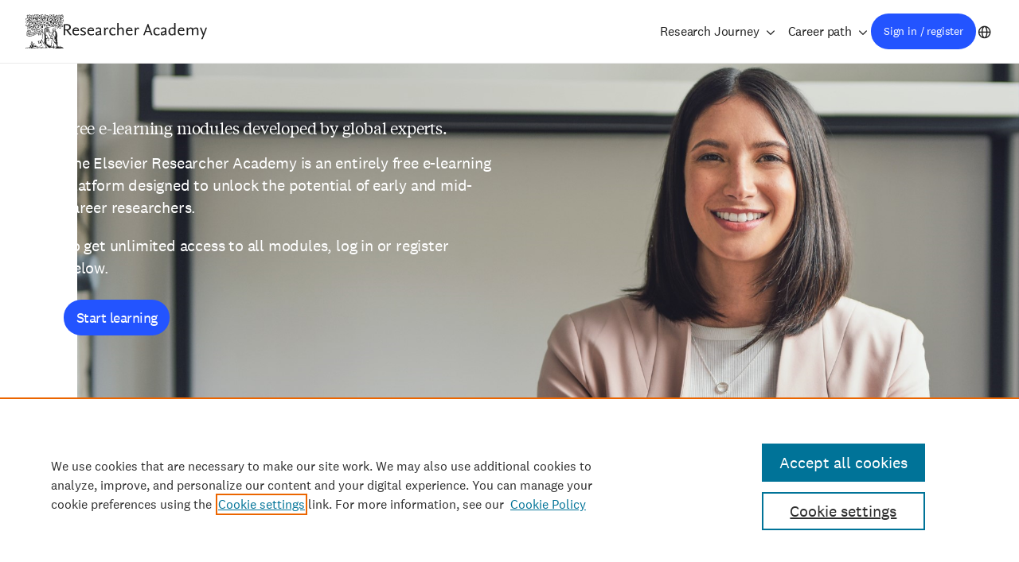

--- FILE ---
content_type: text/html; charset=UTF-8
request_url: https://researcheracademy.elsevier.com/?search=&f%5B0%5D=topic%3ACareer%20planning&f%5B1%5D=topic%3AFinding%20the%20right%20journal&f%5B2%5D=topic%3AFundamentals%20of%20peer%20review&f%5B3%5D=topic%3AInclusion%20and%20Diversity%20for%20Researchers&f%5B4%5D=topic%3AJob%20search&page=1
body_size: 7884
content:

<!DOCTYPE html>
<html lang="en" dir="ltr" prefix="og: https://ogp.me/ns#">
<head>
  <meta charset="utf-8" />
<script src="//assets.adobedtm.com/4a848ae9611a/d013b516e975/launch-c936ed294d55.min.js"></script>
<link rel="canonical" href="https://researcheracademy.elsevier.com/" />
<link rel="shortlink" href="https://researcheracademy.elsevier.com/" />
<meta name="Generator" content="Drupal 11 (https://www.drupal.org)" />
<meta name="MobileOptimized" content="width" />
<meta name="HandheldFriendly" content="true" />
<meta name="viewport" content="width=device-width, initial-scale=1.0" />

  <meta name="tdm-reservation" content="1">
  <meta name="tdm-policy" content="https://www.elsevier.com/tdm/tdmrep-policy.json">
  <title>Elsevier Researcher Academy - Unlock your research potential | Elsevier Researcher Academy</title>
  <link rel="stylesheet" media="all" href="/uploads/css/css_kha5k_w1yXxrfnYsA4mwVLHiAdWpIKrjBsoPcSZHCVw.css?delta=0&amp;language=en&amp;theme=frontend&amp;include=eJxFyEsOgCAMBcALoT0SKfIwmEJNi7_bm7hxM4tZ1EDZjp1l5o3vUEz7QM-0iiaWYPBdu9cTcXASxFJlwOj_6fvgjw80SuwIZ8Xl9Dk3zYfgBV0pKN0" />
<link rel="stylesheet" media="all" href="/uploads/css/css_iWNGs60cpQoIaWkF8feDPPbThkN65B3eH0-TsU7l3Lc.css?delta=1&amp;language=en&amp;theme=frontend&amp;include=eJxFyEsOgCAMBcALoT0SKfIwmEJNi7_bm7hxM4tZ1EDZjp1l5o3vUEz7QM-0iiaWYPBdu9cTcXASxFJlwOj_6fvgjw80SuwIZ8Xl9Dk3zYfgBV0pKN0" />

  <script type="application/json" data-drupal-selector="drupal-settings-json">{"path":{"baseUrl":"\/","pathPrefix":"","currentPath":"node\/16378","currentPathIsAdmin":false,"isFront":true,"currentLanguage":"en","currentQuery":{"f":["topic:Career planning","topic:Finding the right journal","topic:Fundamentals of peer review","topic:Inclusion and Diversity for Researchers","topic:Job search"],"page":"1","search":""}},"pluralDelimiter":"\u0003","suppressDeprecationErrors":true,"ajaxPageState":{"libraries":"eJxtjEEOwyAMBD9E8ZMiExxCZTDFOG1-3zSXqFUvI-2sdmfTIWXCKIEmrMj7yLMCbVSHuvl_-zAyckuXOqhGSCwB2SWRxDQNTJAO_GaPd3x9y-Iadkwd26oQuzVkfxlvtVngrCtF10mbVM3bZxuOhyXzoA6Xv53e6a6DCgRUclump8JJXyQa0xszbl4U","theme":"frontend","theme_token":null},"ajaxTrustedUrl":[],"gtag":{"tagId":"","consentMode":false,"otherIds":[],"events":[],"additionalConfigInfo":[]},"gtm":{"tagId":null,"settings":{"data_layer":"dataLayer","include_environment":false},"tagIds":["GTM-M2RJ6WN"]},"user":{"uid":0,"permissionsHash":"19acb4e1a9992d1ad507a454451aba16e0ef1ca18d491a684385018d96b14de7"}}</script>
<script src="/uploads/js/js_eexPa5Ojsun6DEy5sngUSf-sS7SipwRjzb8srRkxF5w.js?scope=header&amp;delta=0&amp;language=en&amp;theme=frontend&amp;include=eJxtiVEKgDAMxS403JFGtz2L0rXoOtHb66_iTyBJGd2tJaqWkUhJLl9Kjzig3kP5v9vAQJh3U4fWyGKZJLAZC5ITR37w9YlWOt-x3XGrMWI"></script>
<script src="/modules/contrib/google_tag/js/gtag.js?t8wgnk"></script>
<script src="/modules/contrib/google_tag/js/gtm.js?t8wgnk"></script>

</head>
<body class="path-frontpage page-node-type-page">
<a href="#main-content" class="visually-hidden focusable skip-link">Skip to main content</a>
<noscript><iframe src="https://www.googletagmanager.com/ns.html?id=GTM-M2RJ6WN"
                  height="0" width="0" style="display:none;visibility:hidden"></iframe></noscript>

  <div class="dialog-off-canvas-main-canvas" data-off-canvas-main-canvas>
    

  <div id="state-navbar" hidden></div>
  <div id="state-search" hidden></div>
  <div id="state-my-menu" hidden></div>

  <div class="page page--page">
          <header class="page__header page-header">
          <div class="page-header__topbar region-topbar">
      <div id="block-sitebranding" class="region-topbar__sitebranding block-sitebranding">
  
    
    <div class="block-sitebranding__logo">
    <a href="https://www.elsevier.com/" target="_blank">
      <img alt="Elsevier logo" src="/assets/themes/frontend/images/logo-elsevier--alt.svg" fetchpriority="high">
    </a>
  </div>
  <div class="block-sitebranding__site-name">
    
<div class="cobranding-logo">
  <a class="cobranding-logo__link cobranding-logo__link--era" href="/" title="Home" rel="Home">
    <img class="cobranding-logo__logo cobranding-logo__logo--era" src="/logo.svg" alt="Researcher Academy wordmark" fetchpriority="high">
  </a>
</div>

  </div>
</div>


  <nav class="region-topbar__states block-states">
    <a class="block-states__link block-states__link--search" href="/search">
      <span class="block-states__link-label">Search</span>
    </a>

    <a class="block-states__link block-states__link--profile" href="/idplus/login">
      <span class="block-states__link-label">Sign in / register</span>
    </a>

    <a class="block-states__link block-states__link--my-menu" href="#state-my-menu">
      <span class="block-states__link-label">User menu</span>
    </a>

    <a class="block-states__link block-states__link--language" href="/chinese">
      <span class="block-states__link-label">Chinese</span>
    </a>

    <a class="block-states__link block-states__link--menu" href="#state-navbar">
      <span class="block-states__link-label">Menu</span>
    </a>

    <a class="block-states__link block-states__link--menu-close" href="#">
      <span class="block-states__link-label">Menu</span>
    </a>
  </nav>
  </div>


          <div class="page-header__navbar region-navbar">
          <nav aria-labelledby="block-mainnavigation-title" id="block-mainnavigation" class="region-navbar__mainnavigation block-mainnavigation">
            
  <h2 id="block-mainnavigation-title" class="visually-hidden block-mainnavigation__title">Main navigation</h2>
  

            

        
                            <ul class="block-mainnavigation__menu">
                                                        <li class="block-mainnavigation__menu-item block-mainnavigation__menu-item--expanded">
                        <a href="/learn" title="Go to the Research Journey page" class="block-mainnavigation__menu-item-link" data-drupal-link-system-path="node/16985">Research Journey</a>
                                                                                <ul class="block-mainnavigation__submenu">
                                                        <li class="block-mainnavigation__submenu-item">
                        <span class="block-mainnavigation__submenu-item-link">Stages:</span>
                                            </li>
                                                        <li class="block-mainnavigation__submenu-item block-mainnavigation__submenu-item--expanded">
                        <a href="/research-preparation" class="block-mainnavigation__submenu-item-link" data-drupal-link-system-path="taxonomy/term/7">Preparation</a>
                                                                                <ul class="block-mainnavigation__subsubmenu">
                                                        <li class="block-mainnavigation__subsubmenu-item">
                        <a href="/research-preparation/funding" class="block-mainnavigation__subsubmenu-item-link" data-drupal-link-system-path="taxonomy/term/8">Funding</a>
                                            </li>
                                                        <li class="block-mainnavigation__subsubmenu-item">
                        <a href="/research-preparation/research-design" class="block-mainnavigation__subsubmenu-item-link" data-drupal-link-system-path="taxonomy/term/229">Research design</a>
                                            </li>
                                                        <li class="block-mainnavigation__subsubmenu-item">
                        <a href="/research-preparation/research-data-management" class="block-mainnavigation__subsubmenu-item-link" data-drupal-link-system-path="taxonomy/term/9">Data management</a>
                                            </li>
                                                        <li class="block-mainnavigation__subsubmenu-item">
                        <a href="/research-preparation/research-collaborations" class="block-mainnavigation__subsubmenu-item-link" data-drupal-link-system-path="taxonomy/term/69">Research collaborations</a>
                                            </li>
                                                        <li class="block-mainnavigation__subsubmenu-item">
                        <a href="/research-preparation/sex-gender-equity-research-sager-guidelines" class="block-mainnavigation__subsubmenu-item-link" data-drupal-link-system-path="taxonomy/term/230">Equity in research</a>
                                            </li>
                            </ul>
            
                                            </li>
                                                        <li class="block-mainnavigation__submenu-item block-mainnavigation__submenu-item--expanded">
                        <a href="/writing-research" class="block-mainnavigation__submenu-item-link" data-drupal-link-system-path="taxonomy/term/11">Writing</a>
                                                                                <ul class="block-mainnavigation__subsubmenu">
                                                        <li class="block-mainnavigation__subsubmenu-item">
                        <a href="/writing-research/fundamentals-manuscript-preparation" class="block-mainnavigation__subsubmenu-item-link" data-drupal-link-system-path="taxonomy/term/12">Manuscript preparation</a>
                                            </li>
                                                        <li class="block-mainnavigation__subsubmenu-item">
                        <a href="/writing-research/writing-skills" class="block-mainnavigation__subsubmenu-item-link" data-drupal-link-system-path="taxonomy/term/13">Writing skills</a>
                                            </li>
                                                        <li class="block-mainnavigation__subsubmenu-item">
                        <a href="/writing-research/technical-writing-skills" class="block-mainnavigation__subsubmenu-item-link" data-drupal-link-system-path="taxonomy/term/14">Technical writing skills</a>
                                            </li>
                            </ul>
            
                                            </li>
                                                        <li class="block-mainnavigation__submenu-item block-mainnavigation__submenu-item--expanded">
                        <a href="/publication-process" class="block-mainnavigation__submenu-item-link" data-drupal-link-system-path="taxonomy/term/16">Publication</a>
                                                                                <ul class="block-mainnavigation__subsubmenu">
                                                        <li class="block-mainnavigation__subsubmenu-item">
                        <a href="/publication-process/fundamentals-publishing" class="block-mainnavigation__subsubmenu-item-link" data-drupal-link-system-path="taxonomy/term/17">Fundamentals</a>
                                            </li>
                                                        <li class="block-mainnavigation__subsubmenu-item">
                        <a href="/publication-process/finding-right-journal" class="block-mainnavigation__subsubmenu-item-link" data-drupal-link-system-path="taxonomy/term/18">Finding a journal</a>
                                            </li>
                                                        <li class="block-mainnavigation__subsubmenu-item">
                        <a href="/publication-process/research-metrics" class="block-mainnavigation__subsubmenu-item-link" data-drupal-link-system-path="taxonomy/term/192">Research metrics</a>
                                            </li>
                                                        <li class="block-mainnavigation__subsubmenu-item">
                        <a href="/publication-process/open-science" class="block-mainnavigation__subsubmenu-item-link" data-drupal-link-system-path="taxonomy/term/20">Open science</a>
                                            </li>
                                                        <li class="block-mainnavigation__subsubmenu-item">
                        <a href="/publication-process/ethics" class="block-mainnavigation__subsubmenu-item-link" data-drupal-link-system-path="taxonomy/term/19">Ethics</a>
                                            </li>
                                                        <li class="block-mainnavigation__subsubmenu-item">
                        <a href="/publishing-premium-journals" class="block-mainnavigation__subsubmenu-item-link" data-drupal-link-system-path="taxonomy/term/123">Premium journals</a>
                                            </li>
                                                        <li class="block-mainnavigation__subsubmenu-item">
                        <a href="/publication-process/publishing-chemical-sciences" class="block-mainnavigation__subsubmenu-item-link" data-drupal-link-system-path="taxonomy/term/21">Chemical Sciences</a>
                                            </li>
                            </ul>
            
                                            </li>
                                                        <li class="block-mainnavigation__submenu-item block-mainnavigation__submenu-item--expanded">
                        <a href="/navigating-peer-review" class="block-mainnavigation__submenu-item-link" data-drupal-link-system-path="taxonomy/term/22">Peer review</a>
                                                                                <ul class="block-mainnavigation__subsubmenu">
                                                        <li class="block-mainnavigation__subsubmenu-item">
                        <a href="/navigating-peer-review/fundamentals-peer-review" class="block-mainnavigation__subsubmenu-item-link" data-drupal-link-system-path="taxonomy/term/23">Fundamentals</a>
                                            </li>
                                                        <li class="block-mainnavigation__subsubmenu-item">
                        <a href="/navigating-peer-review/certified-peer-reviewer-course" class="block-mainnavigation__subsubmenu-item-link" data-drupal-link-system-path="taxonomy/term/90">Certified peer reviewer course</a>
                                            </li>
                                                        <li class="block-mainnavigation__subsubmenu-item">
                        <a href="/navigating-peer-review/becoming-peer-reviewer" class="block-mainnavigation__subsubmenu-item-link" data-drupal-link-system-path="taxonomy/term/24">Becoming a peer reviewer</a>
                                            </li>
                                                        <li class="block-mainnavigation__subsubmenu-item">
                        <a href="/navigating-peer-review/going-peer-review" class="block-mainnavigation__subsubmenu-item-link" data-drupal-link-system-path="taxonomy/term/25">Going through peer review</a>
                                            </li>
                            </ul>
            
                                            </li>
                                                        <li class="block-mainnavigation__submenu-item block-mainnavigation__submenu-item--expanded">
                        <a href="/communicating-research" class="block-mainnavigation__submenu-item-link" data-drupal-link-system-path="taxonomy/term/26">Communication</a>
                                                                                <ul class="block-mainnavigation__subsubmenu">
                                                        <li class="block-mainnavigation__subsubmenu-item">
                        <a href="/communicating-research/confidence-communicating-research" class="block-mainnavigation__subsubmenu-item-link" data-drupal-link-system-path="taxonomy/term/239">Confidence in Communicating Research</a>
                                            </li>
                                                        <li class="block-mainnavigation__subsubmenu-item">
                        <a href="/communicating-research/ensuring-visibility" class="block-mainnavigation__subsubmenu-item-link" data-drupal-link-system-path="taxonomy/term/28">Ensuring visibility</a>
                                            </li>
                                                        <li class="block-mainnavigation__subsubmenu-item">
                        <a href="/communicating-research/social-impact" class="block-mainnavigation__subsubmenu-item-link" data-drupal-link-system-path="taxonomy/term/27">Social impact</a>
                                            </li>
                            </ul>
            
                                            </li>
                            </ul>
            
                                            </li>
                                                        <li class="block-mainnavigation__menu-item block-mainnavigation__menu-item--expanded">
                        <a href="/career-path" title="Go to Career path" class="block-mainnavigation__menu-item-link" data-drupal-link-system-path="taxonomy/term/2">Career path</a>
                                                                                <ul class="block-mainnavigation__submenu">
                                                        <li class="block-mainnavigation__submenu-item">
                        <a href="/career-path/career-planning" class="block-mainnavigation__submenu-item-link" data-drupal-link-system-path="taxonomy/term/3">Career planning</a>
                                            </li>
                                                        <li class="block-mainnavigation__submenu-item">
                        <a href="/career-path/job-search" class="block-mainnavigation__submenu-item-link" data-drupal-link-system-path="taxonomy/term/4">Job search</a>
                                            </li>
                                                        <li class="block-mainnavigation__submenu-item">
                        <a href="/career-path/career-guidance" class="block-mainnavigation__submenu-item-link" data-drupal-link-system-path="taxonomy/term/5">Career guidance</a>
                                            </li>
                            </ul>
            
                                            </li>
                            </ul>
            


  </nav>
<div id="block-profile-menu" class="region-navbar__profile-menu block-profile-menu">
  
    
      <a href="/idplus/login" class="login-link">Sign in / register</a>
  </div>
<div id="block-language-switch" class="region-navbar__language-switch block-language-switch">
  
    
      <a href="/chinese" target="_blank">Chinese</a>
  </div>

      </div>


        <a id="main-content" tabindex="-1"></a>        
      </header>
    
          <main class="page__body page-body">
          <div class="page-body__content-top region-content-top">
          <div id="block-messages" class="region-content-top__messages block-messages">
  
    
      <div data-drupal-messages-fallback class="hidden"></div>
  </div>

      </div>


          <div class="page-body__content region-content">
          <div id="block-primary-content" class="region-content__primary-content block-primary-content">
  
    
      <div class="node-page-full">
      
        

    
    <div class="node-page-full__content">
              <div class="node-page-full__body">
                                                <div class="node-page-full__body-item paragraph-visual-lane">
          
    <div class="paragraph-visual-lane__content">
                      <div class="paragraph-visual-lane__body">
                                                
  <div class="paragraph-visual-lane__body-item text-basic-html"><h3>Free e-learning modules developed by global experts.</h3><p>The Elsevier Researcher Academy is an entirely free e-learning platform designed to unlock the potential of early and mid-career researchers.&nbsp;</p><p>To get unlimited access to all modules, log in or register below.</p><p><a class="button" href="https://researcheracademy.elsevier.com/idplus/login">Start learning</a></p></div>
                  </div>
        <div class="paragraph-visual-lane__image">
                                                                    <img loading="lazy" src="/uploads/2024-05/iStock-1311655328%20cropped%20-%20homepage.png" width="1924" height="891" alt="" />

                  </div>

          </div>
  </div>

                  <div class="node-page-full__body-item paragraph-view-modules-latest-lane">
          
    <div class="paragraph-view-modules-latest-lane__content">
              <h2 class="paragraph-view-modules-latest-lane__title">Latest</h2>
<div class="paragraph-view-modules-latest-lane__view">
                                                  <div class="views-element-container"><div class="col-3-module-list view-modules-latest js-view-dom-id-f79583107163157995ee886eaf941e30a824cbeef6e6586159200d9efc3308f6">
  
          

        
        
        
            <div class="view-modules-latest__content">
                  <div class="view-modules-latest__row">
      <div class="node-era-webinar-docket node-era-webinar-docket--promoted">
  <div class="node-era-webinar-docket__content">
  
  <h2 class="node-era-webinar-docket__title">
  
<span>Unlocking opportunities:  crafting award-winning proposals - insights for early career researchers</span>

  </h2>
  

          <div class="node-era-webinar-docket__field-era-duration">
                    <div class="node-era-webinar-docket__field-era-duration-label visually-hidden">Duration</div>
                                                            1 h                  </div>
        <div class="node-era-webinar-docket__field-era-cycle">
                                                                  Funding                  </div>


  <a class="node-era-webinar-docket__link" href="/research-preparation/funding/unlocking-opportunities-crafting-award-winning-proposals-insights">  View webinar <span class="visually-hidden"> about Unlocking opportunities:  crafting award-winning proposals - insights for early career researchers</span>
</a>
</div>

        <div class="node-era-webinar-docket__field-era-image">
                                                                    <img src="/uploads/styles/auto_320/public/2025-08/Elsevier-ResearchersAcademy-Aug25-1_8A-100.jpg?itok=mApv9v71" width="320" height="180" alt="Unlocking Opportunities:  Crafting Award-Winning Proposals –  Insights for Early Career Researchers" loading="lazy" />


                  </div>


</div>

    </div>
          <div class="view-modules-latest__row">
      <div class="node-era-webinar-docket node-era-webinar-docket--promoted">
  <div class="node-era-webinar-docket__content">
  
  <h2 class="node-era-webinar-docket__title">
  
<span>Step-by-step guide to publishing your research  </span>

  </h2>
  

          <div class="node-era-webinar-docket__field-era-duration">
                    <div class="node-era-webinar-docket__field-era-duration-label visually-hidden">Duration</div>
                                                            35 m                  </div>
        <div class="node-era-webinar-docket__field-era-cycle">
                                                                  Fundamentals of publishing                  </div>


  <a class="node-era-webinar-docket__link" href="/publication-process/fundamentals-publishing/step-step-guide-publishing-research">  View webinar <span class="visually-hidden"> about Step-by-step guide to publishing your research  </span>
</a>
</div>

        <div class="node-era-webinar-docket__field-era-image">
                                                                    <img src="/uploads/styles/auto_320/public/2025-07/Elsevier-ResearchersAcademy-May2024-9_8B.png?itok=nS2YKWbs" width="320" height="180" alt="Step-by-Step Guide to Publishing Your Research  " loading="lazy" />


                  </div>


</div>

    </div>
          <div class="view-modules-latest__row">
      <div class="node-era-webinar-docket node-era-webinar-docket--promoted">
  <div class="node-era-webinar-docket__content">
  
  <h2 class="node-era-webinar-docket__title">
  
<span>Dealing with the rough and tumble of communicating in practice </span>

  </h2>
  

          <div class="node-era-webinar-docket__field-era-duration">
                    <div class="node-era-webinar-docket__field-era-duration-label visually-hidden">Duration</div>
                                                            1 h                  </div>
        <div class="node-era-webinar-docket__field-era-cycle">
                                                                  Confidence in Communicating Research                  </div>


  <a class="node-era-webinar-docket__link" href="/communicating-research/confidence-communicating-research/dealing-rough-tumble-communicating">  View webinar <span class="visually-hidden"> about Dealing with the rough and tumble of communicating in practice </span>
</a>
</div>

        <div class="node-era-webinar-docket__field-era-image">
                                                                    <img src="/uploads/styles/auto_320/public/2025-06/Elsevier-ResearchersAcademy-May24-6_8-v4.png?itok=Rs6PquEg" width="320" height="180" alt="Dealing with the rough and tumble of communicating in practice " loading="lazy" />


                  </div>


</div>

    </div>
  
      </div>
      
        
        
        
        
        </div>
</div>

                    </div>

          </div>
  </div>

                <div class="node-page-full__body-item paragraph-cycle-lane">
          
    <div class="paragraph-cycle-lane__content">
              
<div class="cycle-overview">
  <h2 class="cycle-overview__title">Learning path</h2>

  <ol class="cycle-overview__list">
          <li class="cycle-overview__list-item">
        <h3 class="cycle-overview__list-item-title">Research preparation</h3>
        <p class="cycle-overview__list-item-topics">5 topics</p>
        <p class="cycle-overview__list-item-modules">25 modules</p>
        <a class="cycle-overview__list-item-link" href="/research-preparation">Show more</a>
      </li>
          <li class="cycle-overview__list-item">
        <h3 class="cycle-overview__list-item-title">Writing for research</h3>
        <p class="cycle-overview__list-item-topics">3 topics</p>
        <p class="cycle-overview__list-item-modules">28 modules</p>
        <a class="cycle-overview__list-item-link" href="/writing-research">Show more</a>
      </li>
          <li class="cycle-overview__list-item">
        <h3 class="cycle-overview__list-item-title">Publication process</h3>
        <p class="cycle-overview__list-item-topics">5 topics</p>
        <p class="cycle-overview__list-item-modules">48 modules</p>
        <a class="cycle-overview__list-item-link" href="/publication-process">Show more</a>
      </li>
          <li class="cycle-overview__list-item">
        <h3 class="cycle-overview__list-item-title">Navigating peer review</h3>
        <p class="cycle-overview__list-item-topics">4 topics</p>
        <p class="cycle-overview__list-item-modules">26 modules</p>
        <a class="cycle-overview__list-item-link" href="/navigating-peer-review">Show more</a>
      </li>
          <li class="cycle-overview__list-item">
        <h3 class="cycle-overview__list-item-title">Communicating your research</h3>
        <p class="cycle-overview__list-item-topics">3 topics</p>
        <p class="cycle-overview__list-item-modules">13 modules</p>
        <a class="cycle-overview__list-item-link" href="/communicating-research">Show more</a>
      </li>
      </ol>
</div>

          </div>
  </div>

                  <div class="node-page-full__body-item paragraph-view-modules-random-lane paragraph-view-modules-random-lane--neutral">
          
    <div class="paragraph-view-modules-random-lane__content">
              <h2 class="paragraph-view-modules-random-lane__title">Start learning</h2>
<div class="paragraph-view-modules-random-lane__view">
                                                  <div class="views-element-container"><div class="view-modules-random js-view-dom-id-410c794953bb5f74a10707ce5356fe2478449b74cff49eb0be1f1f69f59b0016">
  
          

        
        
        
            <div class="view-modules-random__content">
                  <div class="view-modules-random__row">
      <div class="node-era-webinar-teaser node-era-webinar-teaser--promoted">
    <div class="node-era-webinar-teaser__content">

    
    <h3 class="node-era-webinar-teaser__title">
      
<span>How to manage and publish your research data</span>

    </h3>
    

    
            <div class="node-era-webinar-teaser__field-era-duration">
                    <div class="node-era-webinar-teaser__field-era-duration-label visually-hidden">Duration</div>
                                                            1 h                  </div>
        <div class="node-era-webinar-teaser__field-era-cycle">
                                                                  Research data management                  </div>
        <div class="node-era-webinar-teaser__body">
                                                
  <div class="node-era-webinar-teaser__body-item text-basic-html"><p>The need for sharing data today expands beyond its purpose of promoting transparency and reproducibility.</p></div>
                  </div>


    <a class="node-era-webinar-teaser__link" href="/research-preparation/research-data-management/manage-publish-research-data">  View webinar about How to manage and publish your research data
</a>
  </div>

          <div class="node-era-webinar-teaser__field-era-image">
                                                                    <img src="/uploads/styles/era_medium_cropped_400_240/public/2019-03/Elsevier-ResearchersAcademy-March2019-2_10-v2A.jpg?itok=iewHV9M4" width="500" height="300" alt="What is data?" loading="lazy" />


                  </div>


</div>

    </div>
          <div class="view-modules-random__row">
      <div class="node-era-webinar-teaser node-era-webinar-teaser--promoted">
    <div class="node-era-webinar-teaser__content">

    
    <h3 class="node-era-webinar-teaser__title">
      
<span>Open Access: End user licenses</span>

    </h3>
    

    
            <div class="node-era-webinar-teaser__field-era-duration">
                    <div class="node-era-webinar-teaser__field-era-duration-label visually-hidden">Duration</div>
                                                            28 m                  </div>
        <div class="node-era-webinar-teaser__field-era-cycle">
                                                                  Open science                  </div>
        <div class="node-era-webinar-teaser__body">
                                                
  <div class="node-era-webinar-teaser__body-item text-basic-html"><p>Open access is a vital concept that has transformed the way scholarly research is shared and distributed.</p></div>
                  </div>


    <a class="node-era-webinar-teaser__link" href="/publication-process/open-science/open-access-end-user-licenses">  View webinar about Open Access: End user licenses
</a>
  </div>

          <div class="node-era-webinar-teaser__field-era-image">
                                                                    <img src="/uploads/styles/era_medium_cropped_400_240/public/2022-10/Elsevier-ResearchersAcademy-Feb2020-16-17-18_20-v3B.jpg?itok=9EWCsnpu" width="500" height="300" alt="2.	What is an APC and why do authors have to pay to publish OA? Can I publish open access for free? " loading="lazy" />


                  </div>


</div>

    </div>
          <div class="view-modules-random__row">
      <div class="node-era-webinar-teaser node-era-webinar-teaser--promoted node-era-webinar-teaser--sticky">
    <div class="node-era-webinar-teaser__content">

    
    <h3 class="node-era-webinar-teaser__title">
      
<span>Design Thinking: Turn research into innovation</span>

    </h3>
    

    
            <div class="node-era-webinar-teaser__field-era-duration">
                    <div class="node-era-webinar-teaser__field-era-duration-label visually-hidden">Duration</div>
                                                            1 h                  </div>
        <div class="node-era-webinar-teaser__field-era-cycle">
                                                                  Career planning                  </div>
        <div class="node-era-webinar-teaser__body">
                                                
  <div class="node-era-webinar-teaser__body-item text-basic-html"><p>Innovation is vital for most working fields and research is not an exception.</p></div>
                  </div>


    <a class="node-era-webinar-teaser__link" href="/career-path/career-planning/design-thinking-turn-research-innovation">  View webinar about Design Thinking: Turn research into innovation
</a>
  </div>

          <div class="node-era-webinar-teaser__field-era-image">
                                                                    <img src="/uploads/styles/era_medium_cropped_400_240/public/2020-02/Elsevier-ResearchersAcademy-August2019-9-10_10-v5-1.jpg?itok=RNHNZhze" width="500" height="300" alt="Illustration" loading="lazy" />


                  </div>


</div>

    </div>
          <div class="view-modules-random__row">
      <div class="node-era-webinar-teaser node-era-webinar-teaser--promoted">
    <div class="node-era-webinar-teaser__content">

    
    <h3 class="node-era-webinar-teaser__title">
      
<span>How to submit and publish an OA article</span>

    </h3>
    

    
            <div class="node-era-webinar-teaser__field-era-duration">
                    <div class="node-era-webinar-teaser__field-era-duration-label visually-hidden">Duration</div>
                                                            15 m                  </div>
        <div class="node-era-webinar-teaser__field-era-cycle">
                                                                  Open science                  </div>
        <div class="node-era-webinar-teaser__body">
                                                
  <div class="node-era-webinar-teaser__body-item text-basic-html"><p>In this module, we provide hands-on guidance for those who are ready to publish open access.</p></div>
                  </div>


    <a class="node-era-webinar-teaser__link" href="/publication-process/open-science/submit-publish-oa-article">  View webinar about How to submit and publish an OA article
</a>
  </div>

          <div class="node-era-webinar-teaser__field-era-image">
                                                                    <img src="/uploads/styles/era_medium_cropped_400_240/public/2022-10/Elsevier-ResearchersAcademy-Feb2020-16-17-18_20-v3C.jpg?itok=X4hMdh8J" width="500" height="300" alt="How to submit and publish an OA article" loading="lazy" />


                  </div>


</div>

    </div>
  
      </div>
      
        
        
        
        
        </div>
</div>

                    </div>

          </div>
  </div>

                <div class="node-page-full__body-item paragraph-usps-lane">
          
    <div class="paragraph-usps-lane__content">
                      <h2 class="paragraph-usps-lane__title">Why Researcher Academy</h2>
        <div class="paragraph-usps-lane__usps">
                                                <div class="paragraph-usps-lane__usps-item paragraph-usp-partial">
          
    <div class="paragraph-usp-partial__content">
                      <h3 class="paragraph-usp-partial__title">Master essential skills</h3>
        <div class="paragraph-usp-partial__image">
                                                                  <div class="media-era-image">
              <div class="media-era-image__field-era-image">
                                                                    <img loading="lazy" src="/uploads/2024-04/Group%20%282%29_2.png" width="180" height="180" alt="Master essential skills" />

                  </div>

  </div>
                  </div>
        <div class="paragraph-usp-partial__description">
                                                                  Pick up practical skills and solid professional development advice.                  </div>

          </div>
  </div>

                <div class="paragraph-usps-lane__usps-item paragraph-usp-partial">
          
    <div class="paragraph-usp-partial__content">
                      <h3 class="paragraph-usp-partial__title">Learn from the best</h3>
        <div class="paragraph-usp-partial__image">
                                                                  <div class="media-era-image">
              <div class="media-era-image__field-era-image">
                                                                    <img loading="lazy" src="/uploads/2024-04/noun-expert-4199564%203%20%281%29.png" width="180" height="180" alt="Learn from the best" />

                  </div>

  </div>
                  </div>
        <div class="paragraph-usp-partial__description">
                                                                  Access high quality content developed by leading research experts.                  </div>

          </div>
  </div>

                <div class="paragraph-usps-lane__usps-item paragraph-usp-partial">
          
    <div class="paragraph-usp-partial__content">
                      <h3 class="paragraph-usp-partial__title">Maximize your impact</h3>
        <div class="paragraph-usp-partial__image">
                                                                  <div class="media-era-image">
              <div class="media-era-image__field-era-image">
                                                                    <img loading="lazy" src="/uploads/2024-04/noun-impact-4327865%204%20%281%29.png" width="181" height="181" alt="Maximize your impact" />

                  </div>

  </div>
                  </div>
        <div class="paragraph-usp-partial__description">
                                                                  Learn how to make your research stand out &amp; garner those all-important citations.                  </div>

          </div>
  </div>

                  </div>

          </div>
  </div>

                  <div class="node-page-full__body-item paragraph-view-quotes-promoted-lane">
          
    <div class="paragraph-view-quotes-promoted-lane__content">
              <div class="paragraph-view-quotes-promoted-lane__view">
                                                  <div class="views-element-container"><div class="view-quotes-promoted js-view-dom-id-ec86d5fae02e678c07874c47e160cdfa40922062576ecdf444026098d4df1ee3">
  
          

        
        
        
            <div class="view-quotes-promoted__content">
                  <div class="view-quotes-promoted__row">
      <div class="node-quote-teaser node-quote-teaser--promoted">
    <div class="node-quote-teaser__body">
            <div class="node-quote-teaser__body">
                                                
  <div class="node-quote-teaser__body-item text-basic-html"><p>Building a research career these days is not simple or straightforward. Researcher Academy provides excellent resources for researchers who face funding, communication, and professional development challenges in a constantly evolving and increasingly competitive academic career environment.</p></div>
                  </div>

  </div>
  <div class="node-quote-teaser__author">
    <div class="node-quote-teaser__author-image">
              <div class="node-quote-teaser__author-image">
                                                                  <div class="media-era-image">
              <div class="media-era-image__field-era-image">
                                                                    <img loading="lazy" src="/uploads/2017-11/Natalie%20Lundsteen.jpg" width="200" height="200" alt="Natalie Lundsteen" />

                  </div>

  </div>
                  </div>

    </div>

    <div class="node-quote-teaser__author-info">
      <p class="node-quote-teaser__title">
        
<span>Dr. Natalie Lundsteen</span>

      </p>

              <div class="node-quote-teaser__author-occupation">
                                                                  Assistant Dean for Career and Professional Development &amp; Assistant Professor of Psychiatry, The University of Texas Southwestern Medical Center                  </div>

    </div>
  </div>
</div>

    </div>
          <div class="view-quotes-promoted__row">
      <div class="node-quote-teaser node-quote-teaser--promoted">
    <div class="node-quote-teaser__body">
            <div class="node-quote-teaser__body">
                                                
  <div class="node-quote-teaser__body-item text-basic-html"><p>Researcher Academy is a great and very lively medium. The quantity and quality of information provided are instrumental for early career researchers, helping them establish a strong publication record, correctly adhering to stringent publication ethics.</p></div>
                  </div>

  </div>
  <div class="node-quote-teaser__author">
    <div class="node-quote-teaser__author-image">
              <div class="node-quote-teaser__author-image">
                                                                  <div class="media-era-image">
              <div class="media-era-image__field-era-image">
                                                                    <img loading="lazy" src="/uploads/2017-11/Bert%20Blocken.jpg" width="205" height="246" alt="Bert Blocken" />

                  </div>

  </div>
                  </div>

    </div>

    <div class="node-quote-teaser__author-info">
      <p class="node-quote-teaser__title">
        
<span>Prof. dr. ir Bert Blocken</span>

      </p>

              <div class="node-quote-teaser__author-occupation">
                                                                  Full Professor, Department of the Built Environment, Eindhoven University of Technology (TU/e) &amp; Department of Civil Engineering, KU Leuven                  </div>

    </div>
  </div>
</div>

    </div>
  
      </div>
      
        
        
        
        
        </div>
</div>

                    </div>

          </div>
  </div>

                  <div class="node-page-full__body-item paragraph-view-partners-promoted-lane paragraph-view-partners-promoted-lane--neutral">
          
    <div class="paragraph-view-partners-promoted-lane__content">
              <h2 class="paragraph-view-partners-promoted-lane__title">Some of our partners</h2>
<div class="paragraph-view-partners-promoted-lane__view">
                                                  <div class="views-element-container"><div class="view-partners-promoted js-view-dom-id-a04141d9252bbbd27e4f5d0c9cefe5181a463cc937a83aedade8207dcca468ab">
  
          

        
        
        
        
            
      
        
        
        
        </div>
</div>

                    </div>

          </div>
  </div>

                  </div>

    </div>

      </div>

  </div>

      </div>

      </main>
    
          <footer class="page__footer page-footer">
        <div class="page-footer__footer region-footer">
          <nav aria-labelledby="block-footer-top-title" id="block-footer-top" class="region-footer__footer-top block-footer-top">
            
  <h2 id="block-footer-top-title" class="visually-hidden block-footer-top__title">Footer top</h2>
  

            

    
                                                                <div class="block-footer-top__menu">
                                                                  <a href="/about" title="Go to the About page" class="block-footer-top__menu-item-link" data-drupal-link-system-path="node/16386">About</a>

                
                                        </div>
                  <div class="block-footer-top__menu">
                                                                  <a href="https://www.elsevier.support/researcheracademy" target="_blank">Support</a>

                                  <span class="visually-hidden">opens in new tab/window</span>
                
                                        </div>
                  <div class="block-footer-top__menu">
                                                                  <a href="https://privacy.elsevier.com" target="_blank">Elsevier Privacy Center</a>

                                  <span class="visually-hidden">opens in new tab/window</span>
                
                                        </div>
              


  </nav>
<nav aria-labelledby="block-footer-socials-title" id="block-footer-socials" class="region-footer__footer-socials block-footer-socials">
            
  <h2 id="block-footer-socials-title" class="visually-hidden block-footer-socials__title">Footer socials</h2>
  

            

        
                            <ul class="block-footer-socials__menu">
                                                        <li class="block-footer-socials__menu-item">
                        <a href="https://www.instagram.com/researcheracad/" target="_blank">Instagram</a>
                                            </li>
                                                        <li class="block-footer-socials__menu-item">
                        <a href="https://twitter.com/ResearcherAcad" target="_blank">X</a>
                                            </li>
                                                        <li class="block-footer-socials__menu-item">
                        <a href="https://www.youtube.com/@ElsevierResearcherAcademy" target="_blank">YouTube</a>
                                            </li>
                            </ul>
            


  </nav>

<div class="block-footer-partners">
  <div class="block-footer-partners__item">
    <a href="https://www.elsevier.com/" target="_blank">
      <img alt="Elsevier logo" src="/assets/themes/frontend/images/logo-elsevier.svg">
    </a>
  </div>

  <div class="block-footer-partners__item">
    <a href="https://www.relx.com/" target="_blank">
      <img alt="RELX Group logo" src="/assets/themes/frontend/images/logo-relx.svg">
    </a>
  </div>
</div>

<div class="block-footer-bottom">
  <p class="block-footer-copyright"> Copyright ©2026 Elsevier, its licensors, and contributors. All rights are reserved, including those for text and data mining, AI training, and similar technologies. </p>

  <nav aria-labelledby="block-footer-title" id="block-footer" class="region-footer__footer block-footer">
            
  <h2 id="block-footer-title" class="visually-hidden block-footer__title">Footer</h2>
  

            

    
              <ul class="block-footer__menu">
                            <li class="block-footer__menu-item">
            <a href="https://www.elsevier.com/about/our-business/policies/copyright" target="_blank">Copyright</a>

                          <span class="visually-hidden">opens in new tab/window</span>
            
                      </li>
                            <li class="block-footer__menu-item">
            <a href="https://www.elsevier.com/legal/elsevier-website-terms-and-conditions" target="_blank">Terms and conditions</a>

                          <span class="visually-hidden">opens in new tab/window</span>
            
                      </li>
                            <li class="block-footer__menu-item">
            <a href="https://www.elsevier.com/legal/privacy-policy" target="_blank">Privacy policy</a>

                          <span class="visually-hidden">opens in new tab/window</span>
            
                      </li>
        
        <li class="block-footer__menu-item"> <button id="ot-sdk-btn" class="ot-sdk-show-settings" title="View and update cookie settings">Cookie Settings</button> </li>
      </ul>
      


  </nav>
</div>

      </div>

      </footer>
      </div>

  </div>

<script type="text/javascript">
/* <![CDATA[ */
try {
    var pageData = {"visitor":{"accessType":"ae:anon::guest:","accountId":"","accountName":"","userId":"","ipAddress":"18.216.96.218"},"page":{"productName":"pb","environment":"PROD","language":"en","loadTimestamp":"1768482624000","type":"contentpage:article:htmldisplay","noTracking":"false","sectionName":"unlock-research-potential","businessUnit":"els:stmj:jmkt","name":"home"}};
    if(pageDataTracker) {
  pageDataTracker.trackPageLoad();
}

} catch(err) {
}
/* ]]> */
</script>
<!-- End AdobeAnalytics code version: H.20.3 -->

<script src="/core/assets/vendor/jquery/jquery.min.js?v=4.0.0-rc.1"></script>
<script src="/uploads/js/js_UAPXMdxrhB2MJCM_DvVqUce8hMVsb_xauMvw-ekqac8.js?scope=footer&amp;delta=1&amp;language=en&amp;theme=frontend&amp;include=eJxtiVEKgDAMxS403JFGtz2L0rXoOtHb66_iTyBJGd2tJaqWkUhJLl9Kjzig3kP5v9vAQJh3U4fWyGKZJLAZC5ITR37w9YlWOt-x3XGrMWI"></script>

</body>
</html>


--- FILE ---
content_type: text/css
request_url: https://researcheracademy.elsevier.com/uploads/css/css_iWNGs60cpQoIaWkF8feDPPbThkN65B3eH0-TsU7l3Lc.css?delta=1&language=en&theme=frontend&include=eJxFyEsOgCAMBcALoT0SKfIwmEJNi7_bm7hxM4tZ1EDZjp1l5o3vUEz7QM-0iiaWYPBdu9cTcXASxFJlwOj_6fvgjw80SuwIZ8Xl9Dk3zYfgBV0pKN0
body_size: 22437
content:
/* @license GPL-2.0-or-later https://www.drupal.org/licensing/faq */
:where(.page) input{font-family:National2,arial,sans-serif;font-size:1rem;font-weight:400;line-height:1.5;background-color:#f9f9f9;border:.0625rem solid #e1dfdb;border-radius:.125rem;box-sizing:border-box;color:var(--color-text);margin:.5rem 0;max-width:100%;padding:.6875rem 1rem;text-shadow:none}:where(.page) input:hover{border-color:rgb(211,220.8,255)}:where(.page) input::-webkit-input-placeholder{color:#737373}:where(.page) input:-ms-input-placeholder{color:#737373}:where(.page) input::-ms-input-placeholder{color:#737373}:where(.page) input::placeholder{color:#737373}:where(.page) input:disabled,:where(.page) input:read-only{background-color:#fcfcfc;border-color:#ebebeb;color:#1e1e1e}:where(.page) input:focus{border:.0625rem solid #2354ff;outline:0}:where(.page) input.error{border-color:#d90000}:where(.page) input:read-only{background-color:#f9f9f9;border-color:#e1dfdb;color:#1e1e1e}:where(.page) select{font-family:National2,arial,sans-serif;font-size:1rem;font-weight:400;line-height:1.5;background-color:#f9f9f9;border:.0625rem solid #e1dfdb;border-radius:.125rem;box-sizing:border-box;color:var(--color-text);margin:.5rem 0;max-width:100%;padding:.6875rem 1rem;text-shadow:none}:where(.page) select:hover{border-color:rgb(211,220.8,255)}:where(.page) select::-webkit-input-placeholder{color:#737373}:where(.page) select:-ms-input-placeholder{color:#737373}:where(.page) select::-ms-input-placeholder{color:#737373}:where(.page) select::placeholder{color:#737373}:where(.page) select:disabled,:where(.page) select:read-only{background-color:#fcfcfc;border-color:#ebebeb;color:#1e1e1e}:where(.page) select:focus{border:.0625rem solid #2354ff;outline:0}:where(.page) select.error{border-color:#d90000}:where(.page) input[type=checkbox]{-webkit-appearance:none;appearance:none;background-color:#f9f9f9;border:.0625rem solid #e1dfdb;cursor:pointer;display:inline-grid;height:1.25rem;margin:0 .5rem 0 0;padding:0;place-content:center;width:1.25rem;border-radius:.125rem}:where(.page) input[type=checkbox]+label{cursor:pointer;display:inline-block}:where(.page) input[type=checkbox]::before{content:"";opacity:0;transition:.2s opacity ease-in-out}:where(.page) input[type=checkbox]:disabled{background-color:#fcfcfc;border-color:#ebebeb;color:#1e1e1e}:where(.page) input[type=checkbox]::before{content:"\200c\ea0e";font-family:icons;font-size:2rem;-moz-osx-font-smoothing:grayscale;-webkit-font-smoothing:antialiased;font-style:normal;font-weight:400;line-height:1;color:rgb(211,220.8,255);font-size:1.25rem}:where(.page) input[type=checkbox]:hover:not(:checked,:indeterminate)::before{opacity:1}:where(.page) input[type=checkbox]:checked::before{color:#2354ff;opacity:1}:where(.page) input[type=checkbox]+label{font-family:National2,arial,sans-serif;font-size:1rem;font-weight:400;line-height:1.5}:where(.page) input[type=radio]{-webkit-appearance:none;appearance:none;background-color:#f9f9f9;border:.0625rem solid #e1dfdb;cursor:pointer;display:inline-grid;height:1.25rem;margin:0 .5rem 0 0;padding:0;place-content:center;width:1.25rem;border-radius:1rem}:where(.page) input[type=radio]+label{cursor:pointer;display:inline-block}:where(.page) input[type=radio]::before{content:"";opacity:0;transition:.2s opacity ease-in-out}:where(.page) input[type=radio]:disabled{background-color:#fcfcfc;border-color:#ebebeb;color:#1e1e1e}:where(.page) input[type=radio]::before{border-radius:1rem;height:.75rem;width:.75rem}:where(.page) input[type=radio]:hover:not(:checked,:indeterminate)::before{background-color:rgb(211,220.8,255);opacity:1}:where(.page) input[type=radio]:checked::before{background-color:#2354ff;opacity:1}:where(.page) input[type=radio]+label{font-family:National2,arial,sans-serif;font-size:1rem;font-weight:400;line-height:1.5}:where(.page) input[type=file]{height:auto}:where(.page) input[type=search]{-webkit-appearance:none;appearance:none;box-sizing:border-box}:where(.page) button,:where(.page) input[type=button],:where(.page) input[type=reset],:where(.page) input[type=submit]{font-family:National2,arial,sans-serif;font-size:.875rem;font-weight:400;line-height:1.5;align-items:center;-webkit-appearance:none;appearance:none;border:none;border-radius:3rem;cursor:pointer;display:inline-flex;gap:.25rem;margin:.375rem 1em .375rem 0;padding:.75rem 1rem;text-align:center;text-decoration:none;text-shadow:none;transition:.2s;vertical-align:middle;background:var(--color-link);color:#fff}:where(.page) button:focus,:where(.page) button:hover,:where(.page) input[type=button]:focus,:where(.page) input[type=button]:hover,:where(.page) input[type=reset]:focus,:where(.page) input[type=reset]:hover,:where(.page) input[type=submit]:focus,:where(.page) input[type=submit]:hover{text-decoration:none}:where(.page) button:disabled,:where(.page) input[type=button]:disabled,:where(.page) input[type=reset]:disabled,:where(.page) input[type=submit]:disabled{color:rgba(255,255,255,.7)}:where(.page) button:focus,:where(.page) button:hover,:where(.page) input[type=button]:focus,:where(.page) input[type=button]:hover,:where(.page) input[type=reset]:focus,:where(.page) input[type=reset]:hover,:where(.page) input[type=submit]:focus,:where(.page) input[type=submit]:hover{background:var(--color-link-hover);color:#fff}:where(.page) input[type=text]{font-family:National2,arial,sans-serif;font-size:1rem;font-weight:400;line-height:1.5;background-color:#f9f9f9;border:.0625rem solid #e1dfdb;border-radius:.125rem;box-sizing:border-box;color:var(--color-text);margin:.5rem 0;max-width:100%;padding:.6875rem 1rem;text-shadow:none}:where(.page) input[type=text]:hover{border-color:rgb(211,220.8,255)}:where(.page) input[type=text]::-webkit-input-placeholder{color:#737373}:where(.page) input[type=text]:-ms-input-placeholder{color:#737373}:where(.page) input[type=text]::-ms-input-placeholder{color:#737373}:where(.page) input[type=text]::placeholder{color:#737373}:where(.page) input[type=text]:disabled,:where(.page) input[type=text]:read-only{background-color:#fcfcfc;border-color:#ebebeb;color:#1e1e1e}:where(.page) input[type=text]:focus{border:.0625rem solid #2354ff;outline:0}:where(.page) input[type=text].error{border-color:#d90000}:where(.page) textarea{font-family:National2,arial,sans-serif;font-size:1rem;font-weight:400;line-height:1.5;background-color:#f9f9f9;border:.0625rem solid #e1dfdb;border-radius:.125rem;box-sizing:border-box;color:var(--color-text);margin:.5rem 0;max-width:100%;padding:.6875rem 1rem;text-shadow:none;height:unset;max-width:100%;resize:vertical;width:100%}:where(.page) textarea:hover{border-color:rgb(211,220.8,255)}:where(.page) textarea::-webkit-input-placeholder{color:#737373}:where(.page) textarea:-ms-input-placeholder{color:#737373}:where(.page) textarea::-ms-input-placeholder{color:#737373}:where(.page) textarea::placeholder{color:#737373}:where(.page) textarea:disabled,:where(.page) textarea:read-only{background-color:#fcfcfc;border-color:#ebebeb;color:#1e1e1e}:where(.page) textarea:focus{border:.0625rem solid #2354ff;outline:0}:where(.page) textarea.error{border-color:#d90000}:where(.page) fieldset{border:none;margin:0;padding:0}:where(.page) legend{font-size:.75rem;line-height:1.57143;font-weight:800;margin-bottom:.5rem}:where(.page) label{font-size:.75rem;line-height:1.57143;font-weight:800;display:block}@font-face{font-display:fallback;font-family:National2;font-style:normal;font-weight:400;src:url(/assets/themes/frontend/fonts/National2/national-2-regular.woff2) format("woff2"),url(/assets/themes/frontend/fonts/National2//National2-Regular.otf) format("opentype"),url(/assets/themes/frontend/fonts/National2/National2-Regular.ttf) format("truetype")}@font-face{font-display:fallback;font-family:National2;font-style:italic;font-weight:400;src:url(/assets/themes/frontend/fonts/National2/national-2-regular-italic.woff2) format("woff2"),url(/assets/themes/frontend/fonts/National2/National2-RegularItalic.otf) format("opentype"),url(/assets/themes/frontend/fonts/National2/National2-RegularItalic.ttf) format("truetype")}@font-face{font-display:fallback;font-family:National2;font-style:normal;font-weight:700;src:url(/assets/themes/frontend/fonts/National2/national-2-bold.woff2) format("woff2"),url(/assets/themes/frontend/fonts/National2/National2-Bold.otf) format("opentype"),url(/assets/themes/frontend/fonts/National2/National2-Bold.ttf) format("truetype")}@font-face{font-display:fallback;font-family:National2;font-style:italic;font-weight:700;src:url(/assets/themes/frontend/fonts/National2/national-2-bold-italic.woff2) format("woff2"),url(/assets/themes/frontend/fonts/National2/National2-BoldItalic.otf) format("opentype"),url(/assets/themes/frontend/fonts/National2/National2-BoldItalic.ttf) format("truetype")}@font-face{font-display:fallback;font-family:"Tiempos Text";font-style:normal;font-weight:400;src:url(/assets/themes/frontend/fonts/TiemposText/tiempos-text-regular.woff2) format("woff2"),url(/assets/themes/frontend/fonts/TiemposText/TiemposText-Regular.otf) format("opentype"),url(/assets/themes/frontend/fonts/TiemposText/TiemposText-Regular.ttf) format("truetype")}@font-face{font-display:fallback;font-family:"Tiempos Text";font-style:italic;font-weight:400;src:url(/assets/themes/frontend/fonts/TiemposText/tiempos-text-regular-italic.woff2) format("woff2"),url(/assets/themes/frontend/fonts/TiemposText/TiemposText-RegularItalic.otf) format("opentype"),url(/assets/themes/frontend/fonts/TiemposText/TiemposText-RegularItalic.ttf) format("truetype")}:root{--color-background:#fff;--color-primary:#ff551d;--color-secondary:#2354ff;--color-text:#1e1e1e;--color-heading:#1e1e1e;--color-link:#2354ff;--color-link-hover:#1f40b4}@font-face{font-display:block;font-family:icons;font-style:normal;font-weight:400;src:url(/assets/themes/frontend/fonts/icons.woff2?63a1e0d70a=) format("woff2"),url(/assets/themes/frontend/fonts/icons.woff?63a1e0d70a=) format("woff")}*,::after,::before{box-sizing:inherit}* ::selection,::selection{background:var(--color-primary);color:#fff;text-shadow:none}html{box-sizing:border-box}body{font-family:National2,arial,sans-serif;font-size:1rem;font-weight:400;line-height:1.625;letter-spacing:-.16px;font-family:National2,arial,sans-serif;background-color:#fff;color:var(--color-text);-moz-osx-font-smoothing:grayscale;-webkit-font-smoothing:antialiased;margin:0;overflow:clip}:where(.page) figure{margin:2rem 0}:where(.page) img{border:0;height:auto;max-width:100%}:where(.page) iframe,:where(.page) video{border:0;max-width:100%}:where(.page) video{width:100%}.hidden{display:none}.visually-hidden{clip:rect(1px,1px,1px,1px);height:1px;overflow:hidden;position:absolute!important;width:1px;word-wrap:normal}.visually-hidden.focusable:active,.visually-hidden.focusable:focus{clip:auto;height:auto;overflow:visible;position:static!important;width:auto}.invisible{visibility:hidden}:where(.page) table{--border:1px solid #ebebeb;--border-radius:.25rem;background-color:#fff;border:0;border-collapse:separate;border-spacing:0;width:100%}:where(.page) table caption{left:50%;margin:.5rem 0;max-width:80%;position:sticky;-webkit-transform:translateX(-50%);transform:translateX(-50%);width:-webkit-fit-content;width:-moz-fit-content;width:fit-content}:where(.page) table td,:where(.page) table th{padding:.45em .5em .25em}:where(.page) table td{vertical-align:top}:where(.page) table tr th{background-color:#f9f9f9;border-bottom:unset;font-weight:400;text-align:left;vertical-align:middle}:where(.page) table tr td{vertical-align:top}:where(.page) table tr td,:where(.page) table tr th{border-right:var(--border);padding:.75rem}:where(.page) table tr td:first-child,:where(.page) table tr th:first-child{border-left:var(--border)}:where(.page) table tr:first-child td,:where(.page) table tr:first-child th{border-top:var(--border)}:where(.page) table tbody tr:first-child :first-child,:where(.page) table thead tr:first-child :first-child{border-top-left-radius:var(--border-radius)}:where(.page) table tbody tr:first-child :last-child,:where(.page) table thead tr:first-child :last-child{border-top-right-radius:var(--border-radius)}:where(.page) table tbody tr td,:where(.page) table tbody tr th{border-bottom:var(--border)}:where(.page) table tbody tr:last-child :first-child{border-bottom-left-radius:var(--border-radius)}:where(.page) table tbody tr:last-child :last-child{border-bottom-right-radius:var(--border-radius)}:where(.page) table thead+tbody tr:first-child :first-child{border-top-left-radius:0}:where(.page) table thead+tbody tr:first-child :last-child{border-top-right-radius:0}:where(.page) h1,:where(.page) h2,:where(.page) h3,:where(.page) h4,:where(.page) h5,:where(.page) h6{margin:0 0 .875rem;page-break-after:avoid}:where(.page) h1 a,:where(.page) h2 a,:where(.page) h3 a,:where(.page) h4 a,:where(.page) h5 a,:where(.page) h6 a{color:inherit;font:inherit;text-decoration:none}:where(.page) h1 strong,:where(.page) h2 strong,:where(.page) h3 strong,:where(.page) h4 strong,:where(.page) h5 strong,:where(.page) h6 strong{font-weight:700}:where(.page) h1{font-family:"Tiempos Text",georgia,sans-serif;font-size:2.25rem;font-weight:400;line-height:1.15;letter-spacing:-1.44px}:where(.page) h2{font-family:"Tiempos Text",georgia,sans-serif;font-size:1.625rem;font-weight:400;line-height:1.125;letter-spacing:-1.04px}:where(.page) h3{font-family:"Tiempos Text",georgia,sans-serif;font-size:1.25rem;font-weight:400;line-height:1.08333;letter-spacing:-.2px}:where(.page) h4{font-family:National2,arial,sans-serif;font-size:1.25rem;font-weight:700;line-height:1.08333;letter-spacing:-.2px}:where(.page) h5{font-family:National2,arial,sans-serif;font-size:1.125rem;font-weight:400;line-height:1.05;letter-spacing:-.36px}:where(.page) h6{font-family:National2,arial,sans-serif;font-size:1.125rem;font-weight:400;line-height:1.05;letter-spacing:-.36px}:where(.page) p{margin:0}:where(.page) p a{color:var(--color-link);text-decoration:none}:where(.page) p a ::selection,:where(.page) p a::selection{background:var(--color-primary);color:var(--color-text);text-shadow:none}:where(.page) p a:focus,:where(.page) p a:hover{color:var(--color-link-hover);text-decoration:underline}:where(.page) ol,:where(.page) ul{margin:0 0 2rem;padding:0 0 0 1em}.align-left{float:left;margin:0 1em 1em 0}.align-right{float:right;margin:0 0 1em 1em}.button{font-family:National2,arial,sans-serif;font-size:.875rem;font-weight:400;line-height:1.5;align-items:center;-webkit-appearance:none;appearance:none;border:none;border-radius:3rem;cursor:pointer;display:inline-flex;gap:.25rem;margin:.375rem 1em .375rem 0;padding:.75rem 1rem;text-align:center;text-decoration:none;text-shadow:none;transition:.2s;vertical-align:middle;background:var(--color-link);color:#fff}.button:focus,.button:hover{text-decoration:none}.button:disabled{color:rgba(255,255,255,.7)}.button:focus,.button:hover{background:var(--color-link-hover);color:#fff}.par-intro{font-family:National2,arial,sans-serif;font-size:1.25rem;font-weight:400;line-height:1.4;letter-spacing:-.2px}.block-breadcrumb{position:relative;z-index:1}.block-breadcrumb:has(+ .block-primary-content .taxonomy-term-era-cycle-era-cycle-step__header){height:0}.block-breadcrumb:has(+ .block-primary-content .taxonomy-term-era-cycle-era-cycle-step__header) .breadcrumb__item .breadcrumb__item-link{color:#fff}.block-breadcrumb:has(+ .block-primary-content .taxonomy-term-era-cycle-era-cycle-step__header) .breadcrumb__item::before{color:#fff}.block-breadcrumb:has(+ .block-primary-content .taxonomy-term-era-cycle-era-cycle-step__header) .breadcrumb__item:last-child .breadcrumb__item-link:focus,.block-breadcrumb:has(+ .block-primary-content .taxonomy-term-era-cycle-era-cycle-step__header) .breadcrumb__item:last-child .breadcrumb__item-link:hover{color:#fff}.block-footer-bottom{display:flex;flex-direction:column;gap:1.5rem;grid-column:viewport-start/viewport-end;margin:.5rem 1rem 0}.block-footer-copyright{font-family:National2,arial,sans-serif;font-size:.75rem;font-weight:400;line-height:1.5;color:#fff;flex-shrink:1}.block-footer-partners{align-items:center;border-top:1px solid #4d4d4d;display:flex;flex-direction:row;grid-column:viewport-start/viewport-end;justify-content:space-between;margin:0 1rem;padding-top:1rem}.block-footer-socials{grid-column:viewport-start/viewport-end;margin:0 1rem;padding:1rem 0}.block-footer-socials__menu{list-style:none;margin:0;padding:0;display:flex;flex-direction:row;gap:.25rem}.block-footer-socials__menu-item{color:#fff;margin:0;padding:.25rem}.block-footer-socials__menu-item a::after{transition:scale .25s ease-in-out,color .25s ease-in-out}.block-footer-socials__menu-item a:focus::after,.block-footer-socials__menu-item a:hover::after{color:var(--color-link);-webkit-transform:scale(1.05);transform:scale(1.05)}.block-footer-socials__menu-item a[href*="facebook.com/"]{color:inherit;font-size:0;gap:0;padding:.5rem}.block-footer-socials__menu-item a[href*="facebook.com/"]:focus,.block-footer-socials__menu-item a[href*="facebook.com/"]:hover{text-decoration:none}.block-footer-socials__menu-item a[href*="facebook.com/"]::after{content:"\200c\ea19";font-family:icons;font-size:2rem;-moz-osx-font-smoothing:grayscale;-webkit-font-smoothing:antialiased;font-style:normal;font-weight:400;line-height:1;display:inline-block;font-size:1.5rem;margin-left:-1px;margin-right:-1px;text-align:center;vertical-align:middle}.block-footer-socials__menu-item a[href*="instagram.com/"]{color:inherit;font-size:0;gap:0;padding:.5rem}.block-footer-socials__menu-item a[href*="instagram.com/"]:focus,.block-footer-socials__menu-item a[href*="instagram.com/"]:hover{text-decoration:none}.block-footer-socials__menu-item a[href*="instagram.com/"]::after{content:"\200c\ea31";font-family:icons;font-size:2rem;-moz-osx-font-smoothing:grayscale;-webkit-font-smoothing:antialiased;font-style:normal;font-weight:400;line-height:1;display:inline-block;font-size:1.5rem;margin-left:-1px;margin-right:-1px;text-align:center;vertical-align:middle}.block-footer-socials__menu-item a[href*="youtube.com/"]{color:inherit;font-size:0;gap:0;padding:.5rem}.block-footer-socials__menu-item a[href*="youtube.com/"]:focus,.block-footer-socials__menu-item a[href*="youtube.com/"]:hover{text-decoration:none}.block-footer-socials__menu-item a[href*="youtube.com/"]::after{content:"\200c\ea31";font-family:icons;font-size:2rem;-moz-osx-font-smoothing:grayscale;-webkit-font-smoothing:antialiased;font-style:normal;font-weight:400;line-height:1;display:inline-block;font-size:1.5rem;margin-left:-1px;margin-right:-1px;text-align:center;vertical-align:middle}.block-footer-socials__menu-item a[href*="twitter.com/"],.block-footer-socials__menu-item a[href*="x.com/"]{color:inherit;font-size:0;gap:0;padding:.5rem}.block-footer-socials__menu-item a[href*="twitter.com/"]:focus,.block-footer-socials__menu-item a[href*="twitter.com/"]:hover,.block-footer-socials__menu-item a[href*="x.com/"]:focus,.block-footer-socials__menu-item a[href*="x.com/"]:hover{text-decoration:none}.block-footer-socials__menu-item a[href*="twitter.com/"]::after,.block-footer-socials__menu-item a[href*="x.com/"]::after{content:"\200c\ea30";font-family:icons;font-size:2rem;-moz-osx-font-smoothing:grayscale;-webkit-font-smoothing:antialiased;font-style:normal;font-weight:400;line-height:1;display:inline-block;font-size:1.5rem;margin-left:-1px;margin-right:-1px;text-align:center;vertical-align:middle}.block-footer-socials__menu-item a[href*="linkedin.com/"]{color:inherit;font-size:0;gap:0;padding:.5rem}.block-footer-socials__menu-item a[href*="linkedin.com/"]:focus,.block-footer-socials__menu-item a[href*="linkedin.com/"]:hover{text-decoration:none}.block-footer-socials__menu-item a[href*="linkedin.com/"]::after{content:"\200c\ea21";font-family:icons;font-size:2rem;-moz-osx-font-smoothing:grayscale;-webkit-font-smoothing:antialiased;font-style:normal;font-weight:400;line-height:1;display:inline-block;font-size:1.5rem;margin-left:-1px;margin-right:-1px;text-align:center;vertical-align:middle}.block-footer-top{display:flex;flex-direction:column;gap:2rem;grid-column:content-start/content-end;margin-bottom:2rem}.block-footer-top__menu{list-style:none;margin:0;padding:0;font-family:National2,arial,sans-serif;font-size:.875rem;font-weight:400;line-height:1.5}.block-footer-top__menu-title{font-family:National2,arial,sans-serif;font-size:1.125rem;font-weight:400;line-height:1.22222;letter-spacing:-.54px;color:#fff;display:inline-block;font-weight:700;margin-bottom:2rem}.block-footer-top__submenu{list-style:none;margin:0;padding:0;display:flex;flex-direction:column;gap:1.25rem}.block-footer-top__menu a,.block-footer-top__submenu a{color:var(--color-link);text-decoration:none;color:#fff;position:relative}.block-footer-top__menu a ::selection,.block-footer-top__menu a::selection,.block-footer-top__submenu a ::selection,.block-footer-top__submenu a::selection{background:var(--color-primary);color:var(--color-text);text-shadow:none}.block-footer-top__menu a:focus,.block-footer-top__menu a:hover,.block-footer-top__submenu a:focus,.block-footer-top__submenu a:hover{color:var(--color-link-hover);text-decoration:underline}.block-footer-top__menu a::after,.block-footer-top__submenu a::after{content:"\200c\ea11";font-family:icons;font-size:2rem;-moz-osx-font-smoothing:grayscale;-webkit-font-smoothing:antialiased;font-style:normal;font-weight:400;line-height:1;font-size:1.5em}.block-footer-top__menu a:focus,.block-footer-top__menu a:hover,.block-footer-top__submenu a:focus,.block-footer-top__submenu a:hover{color:#fff}.block-footer-top__menu a:not([href^="/"])::after,.block-footer-top__submenu a:not([href^="/"])::after{content:"\200c\ea07";font-family:icons;font-size:2rem;-moz-osx-font-smoothing:grayscale;-webkit-font-smoothing:antialiased;font-style:normal;font-weight:400;line-height:1}.block-footer-top__menu a::after,.block-footer-top__submenu a::after{position:absolute;top:50%;-webkit-transform:translateY(-50%);transform:translateY(-50%)}.block-footer{flex-shrink:0}.block-footer__menu{list-style:none;margin:0;padding:0;display:flex;flex-direction:column;gap:1rem}.block-footer__menu-item{font-family:National2,arial,sans-serif;font-size:.75rem;font-weight:400;line-height:1.5;display:inline}.block-footer__menu-item a{color:var(--color-link);text-decoration:none;color:#fff;position:relative}.block-footer__menu-item a ::selection,.block-footer__menu-item a::selection{background:var(--color-primary);color:var(--color-text);text-shadow:none}.block-footer__menu-item a:focus,.block-footer__menu-item a:hover{color:var(--color-link-hover);text-decoration:underline}.block-footer__menu-item a::after{content:"\200c\ea11";font-family:icons;font-size:2rem;-moz-osx-font-smoothing:grayscale;-webkit-font-smoothing:antialiased;font-style:normal;font-weight:400;line-height:1;font-size:1.5em}.block-footer__menu-item a:focus,.block-footer__menu-item a:hover{color:#fff}.block-footer__menu-item a:not([href^="/"])::after{content:"\200c\ea07";font-family:icons;font-size:2rem;-moz-osx-font-smoothing:grayscale;-webkit-font-smoothing:antialiased;font-style:normal;font-weight:400;line-height:1}.block-footer__menu-item a::after{position:absolute;top:50%;-webkit-transform:translateY(-50%);transform:translateY(-50%)}.block-footer__menu-item .ot-sdk-show-settings{font-family:National2,arial,sans-serif;font-size:.75rem;font-weight:400;line-height:1.5;background-color:unset;font-family:National2,arial,sans-serif;margin:unset;padding:unset}.block-footer__menu-item .ot-sdk-show-settings:focus,.block-footer__menu-item .ot-sdk-show-settings:hover{background-color:unset;text-decoration:underline}.block-footernavigation__menu{list-style:none;margin:0;padding:0}.block-footernavigation__menu-item{display:inline-block;margin-right:1em}.block-footernavigation__menu-item-link{font-size:.75rem;line-height:1.57143;font-weight:800;color:inherit;display:block;text-decoration:none}.block-footernavigation__menu-item-link:focus,.block-footernavigation__menu-item-link:hover{text-decoration:underline}.block-language-switch{font-size:0}.block-language-switch a{color:#1e1e1e;font-size:0;text-decoration:none}.block-language-switch a::before{content:"\200c\ea1b";font-family:icons;font-size:2rem;-moz-osx-font-smoothing:grayscale;-webkit-font-smoothing:antialiased;font-style:normal;font-weight:400;line-height:1;font-size:1.375rem}.block-language-switch a:focus,.block-language-switch a:hover{color:var(--color-secondary)}.block-local-tasks{background:#f9f9f9;padding:.5rem 0}.block-mainnavigation{z-index:99}.block-mainnavigation__menu{list-style:none;margin:0;padding:0;display:flex;flex-direction:column;gap:1.5rem;width:100%}.block-mainnavigation__menu-item{list-style:none;margin:0;padding:0}.block-mainnavigation__menu-item:focus .block-mainnavigation__submenu,.block-mainnavigation__menu-item:focus-within .block-mainnavigation__submenu,.block-mainnavigation__menu-item:hover .block-mainnavigation__submenu{display:flex}.block-mainnavigation__menu-item--expanded:focus .block-mainnavigation__menu-item-link::after,.block-mainnavigation__menu-item--expanded:focus-within .block-mainnavigation__menu-item-link::after,.block-mainnavigation__menu-item--expanded:hover .block-mainnavigation__menu-item-link::after{rotate:180deg;text-decoration:none}.block-mainnavigation__menu-item-link{font-size:1.125rem;line-height:1.11111;color:var(--color-primary);display:block;line-height:normal;padding:1.125rem 0;position:relative;text-decoration:none;white-space:nowrap}.block-mainnavigation__menu-item-link:focus,.block-mainnavigation__menu-item-link:hover{color:var(--color-secondary);text-decoration:underline}.block-mainnavigation__menu-item-link[data-icon]{padding-left:2.625rem}.block-mainnavigation__menu-item-link[data-icon]::after{left:1rem;position:absolute}.block-mainnavigation__menu-item-link[data-icon=search]::after{content:"\200c\ea2c";font-family:icons;font-size:2rem;-moz-osx-font-smoothing:grayscale;-webkit-font-smoothing:antialiased;font-style:normal;font-weight:400;line-height:1;font-size:1.375rem}.block-mainnavigation__submenu{list-style:none;margin:0;padding:0;display:flex;flex-direction:column}.block-mainnavigation__submenu-item{display:flex;flex-direction:column;position:relative}span.block-mainnavigation__submenu-item-link{color:var(--color-text)}.block-mainnavigation__submenu-item-link{align-items:center;color:var(--color-secondary);display:flex;text-decoration:none;white-space:nowrap}.block-mainnavigation__submenu-item-link:focus,.block-mainnavigation__submenu-item-link:hover{text-decoration:underline}.block-mainnavigation__submenu-item-link:focus::after,.block-mainnavigation__submenu-item-link:hover::after{text-decoration:none}.block-mainnavigation__subsubmenu{list-style:none;margin:0;padding:0;display:none;flex-direction:column}.block-mainnavigation__subsubmenu-item:first-child .block-mainnavigation__subsubmenu-item-link{padding-top:1.5rem}.block-mainnavigation__subsubmenu-item:last-child .block-mainnavigation__subsubmenu-item-link{padding-bottom:1.5rem}.block-mainnavigation__subsubmenu-item-link{color:var(--color-secondary);display:block;padding:.75rem 2rem;text-decoration:none}.block-mainnavigation__subsubmenu-item-link:focus,.block-mainnavigation__subsubmenu-item-link:hover{text-decoration:underline}.block-masquerade{margin:.5rem 0 0;order:-1;width:100%}.block-masquerade #masquerade-block-form{margin-left:auto;width:-webkit-fit-content;width:-moz-fit-content;width:fit-content}.block-messages .messages{margin-bottom:0}.block-messages .messages__list{padding-left:0;padding-right:0}.block-navbar-close__link{border:2px solid currentColor;border-radius:50%;color:#a5a5a5;display:block;height:3rem;line-height:calc(2.25rem - 4px);margin:5rem 0;position:relative;text-align:center;text-decoration:none;width:3rem}.block-navbar-close__link::after{content:"\200c\ea16";font-family:icons;font-size:2rem;-moz-osx-font-smoothing:grayscale;-webkit-font-smoothing:antialiased;font-style:normal;font-weight:400;line-height:1;color:#a5a5a5;font-size:1.5em;vertical-align:middle}.block-navbar-close__link-label{clip:rect(1px,1px,1px,1px);height:1px;overflow:hidden;position:absolute!important;width:1px;word-wrap:normal}.block-page-title{padding-bottom:2rem;padding-top:2rem;position:relative;z-index:1}.block-page-title h1{font-family:"Tiempos Text",georgia,sans-serif;font-size:2.25rem;font-weight:400;line-height:1.15;letter-spacing:-1.44px;margin-bottom:0}.path-search .block-page-title{display:grid;grid-template-columns:[viewport-start] 1.5rem [content-start] minmax(0,1fr) [content-end] 1.5rem [viewport-end];background-color:#1e1e1e;color:#fff;grid-column:viewport-start/viewport-end}.path-search .block-page-title>*{grid-column:content-start/content-end}.path-profile .block-page-title{grid-column:content-start/span 9;grid-row:1}.path-profile .block-primary-content{display:contents}.block-profile-menu{align-items:center;display:flex;gap:1rem}.block-profile-menu .login-link{font-family:National2,arial,sans-serif;font-size:.875rem;font-weight:400;line-height:1.5;align-items:center;-webkit-appearance:none;appearance:none;border:none;border-radius:3rem;cursor:pointer;display:inline-flex;gap:.25rem;margin:.375rem 1em .375rem 0;padding:.75rem 1rem;text-align:center;text-decoration:none;text-shadow:none;transition:.2s;vertical-align:middle;background:var(--color-link);color:#fff;margin:0;white-space:nowrap}.block-profile-menu .login-link:focus,.block-profile-menu .login-link:hover{text-decoration:none}.block-profile-menu .login-link:disabled{color:rgba(255,255,255,.7)}.block-profile-menu .login-link:focus,.block-profile-menu .login-link:hover{background:var(--color-link-hover);color:#fff}.block-profile-menu .profile-link{align-items:center;background-color:var(--color-primary);border-radius:50%;color:#fcfcfc;display:inline-flex;font-size:0;height:3.25rem;justify-content:center;text-decoration:none;width:3.25rem}.block-profile-menu .profile-link::after{content:attr(data-initials);font-size:1.25rem;speak:never;text-transform:uppercase}.block-profile-menu .profile-link:focus,.block-profile-menu .profile-link:hover{outline:2px solid var(--color-secondary)}.block-profile-my-menu{background-color:#fcfcfc;box-shadow:rgba(149,157,165,.2) 0 .5rem 1.5rem;flex-direction:column;gap:1rem;padding:1.25rem;position:absolute;right:1.25rem;top:calc(100% + 1.75rem);width:20rem;z-index:5}.block-profile-my-menu .user-info{display:grid;gap:1rem;grid-template-columns:3.25rem auto}.block-profile-my-menu .user-initials{align-items:center;background-color:var(--color-primary);border-radius:50%;color:#fcfcfc;display:inline-flex;grid-row:1/3;height:3.25rem;justify-content:center;text-transform:uppercase;width:3.25rem}.block-profile-my-menu .user-name{color:var(--color-primary);font-weight:700;line-height:1.2;overflow:hidden;text-overflow:ellipsis}.block-profile-my-menu .user-email{font-size:.9em;overflow:hidden;text-overflow:ellipsis}.block-profile-my-menu ul{list-style:none;margin:0;padding:0}.block-profile-my-menu .menu-item{border-bottom:1px solid #ebebeb;color:var(--color-secondary);margin:0 -1.25rem;padding:1.25rem 1.5rem}.block-profile-my-menu .menu-item:first-of-type{border-top:1px solid #ebebeb}.block-profile-my-menu .menu-item a{color:inherit;display:block;position:relative;text-decoration:none;width:100%}.block-profile-my-menu .menu-item a::after{content:"\200c\ea11";font-family:icons;font-size:2rem;-moz-osx-font-smoothing:grayscale;-webkit-font-smoothing:antialiased;font-style:normal;font-weight:400;line-height:1;font-size:1.5rem}.block-profile-my-menu .menu-item a:focus,.block-profile-my-menu .menu-item a:hover{text-decoration:underline}.block-profile-my-menu .menu-item a:focus::after,.block-profile-my-menu .menu-item a:hover::after{right:-.25rem}.block-profile-my-menu .menu-item a:not(:where([href^="/"]))::after,.block-profile-my-menu .menu-item a:where([data-external=true])::after{content:"\200c\ea07";font-family:icons;font-size:2rem;-moz-osx-font-smoothing:grayscale;-webkit-font-smoothing:antialiased;font-style:normal;font-weight:400;line-height:1;font-size:1.5rem}.block-profile-my-menu .menu-item a:not(:where([href^="/"])):focus::after,.block-profile-my-menu .menu-item a:not(:where([href^="/"])):hover::after,.block-profile-my-menu .menu-item a:where([data-external=true]):focus::after,.block-profile-my-menu .menu-item a:where([data-external=true]):hover::after{right:0}.block-profile-my-menu .menu-item a::after{position:absolute;right:0;top:50%;-webkit-transform:translateY(-50%);transform:translateY(-50%);transition:right .1s ease}.block-profile-my-menu .logout-link{font-family:National2,arial,sans-serif;font-size:.875rem;font-weight:400;line-height:1.5;align-items:center;-webkit-appearance:none;appearance:none;border:none;border-radius:3rem;cursor:pointer;display:inline-flex;gap:.25rem;margin:.375rem 1em .375rem 0;padding:.75rem 1rem;text-align:center;text-decoration:none;text-shadow:none;transition:.2s;vertical-align:middle;background:var(--color-link);color:#fff;margin:0 auto;text-align:center}.block-profile-my-menu .logout-link:focus,.block-profile-my-menu .logout-link:hover{text-decoration:none}.block-profile-my-menu .logout-link:disabled{color:rgba(255,255,255,.7)}.block-profile-my-menu .logout-link:focus,.block-profile-my-menu .logout-link:hover{background:var(--color-link-hover);color:#fff}.block-search-form{padding-bottom:2rem}.block-search-form form{display:flex}.block-search-form .form-item{margin:0}.block-search-form .form-item__label{clip:rect(1px,1px,1px,1px);height:1px;overflow:hidden;position:absolute!important;width:1px;word-wrap:normal}.block-search-form button,.block-search-form input{height:100%;margin:0;width:100%}.block-servicenavigation__menu{list-style:none;margin:0;padding:0;align-items:center;display:flex;flex-direction:row;font-size:18px;gap:.25rem;margin:0}.block-servicenavigation__menu-item:has([data-icon]){position:relative}.block-servicenavigation__menu-item:has([data-icon]):focus .block-servicenavigation__menu-item-link,.block-servicenavigation__menu-item:has([data-icon]):hover .block-servicenavigation__menu-item-link{color:var(--color-secondary);text-decoration:none}.block-servicenavigation__menu-item:has([data-icon]):focus .block-servicenavigation__submenu,.block-servicenavigation__menu-item:has([data-icon]):hover .block-servicenavigation__submenu{display:block}.block-servicenavigation__menu-item-link{color:#123139;text-underline-offset:0.25rem}.block-servicenavigation__menu-item-link:hover{text-decoration:underline}.block-servicenavigation__menu-item-link[data-icon]{align-items:center;color:#123139;display:flex;font-size:0;height:2rem;justify-content:center;line-height:0;text-decoration:none;text-indent:-999px;width:2rem}.block-servicenavigation__menu-item-link[data-icon]::before{display:block;text-decoration:none;text-indent:0}.block-servicenavigation__menu-item-link[data-icon=alert]::before{content:"\200c\ea02";font-family:icons;font-size:2rem;-moz-osx-font-smoothing:grayscale;-webkit-font-smoothing:antialiased;font-style:normal;font-weight:400;line-height:1}.block-servicenavigation__menu-item-link[data-icon=alert]:focus::before,.block-servicenavigation__menu-item-link[data-icon=alert]:hover::before{content:"\200c\ea02"}.block-servicenavigation__menu-item-link[data-icon=language]::before{content:"\200c\ea1b";font-family:icons;font-size:2rem;-moz-osx-font-smoothing:grayscale;-webkit-font-smoothing:antialiased;font-style:normal;font-weight:400;line-height:1}.block-servicenavigation__menu-item-link[data-icon=language]:focus::before,.block-servicenavigation__menu-item-link[data-icon=language]:hover::before{content:"\200c\ea1b"}.block-servicenavigation__menu-item-link[data-icon=profile]::before{content:"\200c\ea27";font-family:icons;font-size:2rem;-moz-osx-font-smoothing:grayscale;-webkit-font-smoothing:antialiased;font-style:normal;font-weight:400;line-height:1}.block-servicenavigation__menu-item-link[data-icon=profile]:focus::before,.block-servicenavigation__menu-item-link[data-icon=profile]:hover::before{content:"\200c\ea27"}.block-servicenavigation__menu-item-link[data-icon=profile--authenticated]::before{content:"\200c\ea27";font-family:icons;font-size:2rem;-moz-osx-font-smoothing:grayscale;-webkit-font-smoothing:antialiased;font-style:normal;font-weight:400;line-height:1}.block-servicenavigation__menu-item-link[data-icon=profile--authenticated]:focus::before,.block-servicenavigation__menu-item-link[data-icon=profile--authenticated]:hover::before{content:"\200c\ea27"}.block-servicenavigation__menu-item-link--login{font-family:National2,arial,sans-serif;font-size:.875rem;font-weight:400;line-height:1.5;align-items:center;-webkit-appearance:none;appearance:none;border:none;border-radius:3rem;cursor:pointer;display:inline-flex;gap:.25rem;margin:.375rem 1em .375rem 0;padding:.75rem 1rem;text-align:center;text-decoration:none;text-shadow:none;transition:.2s;vertical-align:middle;background:var(--color-link);color:#fff;color:#ebebeb}.block-servicenavigation__menu-item-link--login:focus,.block-servicenavigation__menu-item-link--login:hover{text-decoration:none}.block-servicenavigation__menu-item-link--login:disabled{color:rgba(255,255,255,.7)}.block-servicenavigation__menu-item-link--login:focus,.block-servicenavigation__menu-item-link--login:hover{background:var(--color-link-hover);color:#fff}.block-servicenavigation__menu-item-link--register{font-family:National2,arial,sans-serif;font-size:.875rem;font-weight:400;line-height:1.5;align-items:center;-webkit-appearance:none;appearance:none;border:none;border-radius:3rem;cursor:pointer;display:inline-flex;gap:.25rem;margin:.375rem 1em .375rem 0;padding:.75rem 1rem;text-align:center;text-decoration:none;text-shadow:none;transition:.2s;vertical-align:middle;background:var(--color-link);color:#fff}.block-servicenavigation__menu-item-link--register:focus,.block-servicenavigation__menu-item-link--register:hover{text-decoration:none}.block-servicenavigation__menu-item-link--register:disabled{color:rgba(255,255,255,.7)}.block-servicenavigation__menu-item-link--register:focus,.block-servicenavigation__menu-item-link--register:hover{background:var(--color-link-hover);color:#fff}.block-servicenavigation__menu-item-link--login,.block-servicenavigation__menu-item-link--register{line-height:42px;padding:0 1.5rem}.block-servicenavigation__submenu{list-style:none;margin:0;padding:0;background-color:#ebebeb;display:none;padding:.25rem .5rem;position:absolute;right:0}.block-sitebranding{align-items:center;display:flex;flex-direction:row;flex-shrink:1;gap:.5rem;transition:-webkit-transform .2s;transition:transform .2s;transition:transform .2s,-webkit-transform .2s}.block-sitebranding a{display:block;font-size:0;width:100%}.block-sitebranding__logo{flex-shrink:0}.block-sitebranding__logo img{width:2rem}.block-sitebranding__site-name img{box-sizing:content-box;display:block;height:1rem;max-height:2rem;-o-object-fit:contain;object-fit:contain}.block-sitebranding__site-name .cobranding-logo--combined{display:flex;flex-direction:column;flex-wrap:wrap}.block-sitebranding__site-name .cobranding-logo--combined a{width:unset}.block-sitebranding__site-name .cobranding-logo--institute img{height:unset}.block-states{align-items:center;background-color:#fff;display:flex;gap:.25rem;justify-content:flex-end;margin-right:0}.block-states__link{align-items:center;color:#123139;display:flex;font-size:0;height:2rem;justify-content:center;line-height:0;text-decoration:none;text-indent:-999px;width:2rem}.block-states__link::before{display:block;text-decoration:none;text-indent:0}.block-states__link:focus,.block-states__link:hover{color:var(--color-secondary);text-decoration:none}.block-states__link--language::before{content:"\200c\ea1b";font-family:icons;font-size:2rem;-moz-osx-font-smoothing:grayscale;-webkit-font-smoothing:antialiased;font-style:normal;font-weight:400;line-height:1}.block-states__link--language::before{font-size:1.25rem}.block-states__link--menu{margin-right:-.5rem}.block-states__link--menu::before{content:"\200c\ea25";font-family:icons;font-size:2rem;-moz-osx-font-smoothing:grayscale;-webkit-font-smoothing:antialiased;font-style:normal;font-weight:400;line-height:1}.block-states__link--menu::before{font-size:1.25rem}.block-states__link--menu-close{display:none;margin-right:-.5rem}.block-states__link--menu-close::before{content:"\200c\ea16";font-family:icons;font-size:2rem;-moz-osx-font-smoothing:grayscale;-webkit-font-smoothing:antialiased;font-style:normal;font-weight:400;line-height:1}.block-states__link--menu-close::before{font-size:1.25rem}.block-states__link--search::before{content:"\200c\ea2c";font-family:icons;font-size:2rem;-moz-osx-font-smoothing:grayscale;-webkit-font-smoothing:antialiased;font-style:normal;font-weight:400;line-height:1}.block-states__link--search::before{font-size:1.25rem}.block-states__link--navbar::before{content:"\200c\ea25";font-family:icons;font-size:2rem;-moz-osx-font-smoothing:grayscale;-webkit-font-smoothing:antialiased;font-style:normal;font-weight:400;line-height:1}.block-states__link--navbar::before{font-size:1.25rem}.block-states__link--my-menu::before,.block-states__link--profile::before{content:"\200c\ea27";font-family:icons;font-size:2rem;-moz-osx-font-smoothing:grayscale;-webkit-font-smoothing:antialiased;font-style:normal;font-weight:400;line-height:1}.block-states__link--my-menu::before,.block-states__link--profile::before{font-size:1.25rem}body.user-logged-in .block-states__link--profile{display:none}body:not(.user-logged-in) .block-states__link--my-menu{display:none}.block-states__link-label{font-size:0}.block-topnavigation__menu{list-style:none;margin:0;padding:0}.block-topnavigation__menu-item{font-size:1.125rem;line-height:1.11111;line-height:1.375rem}.block-topnavigation__menu-item-link{color:inherit;display:block;padding:1rem 0;text-decoration:none}.block-workshop-survey-languageswitcher .links{list-style:none;margin:0;padding:0;display:flex;gap:1rem}.block-workshop-survey-languageswitcher a{color:var(--color-link);text-decoration:none}.block-workshop-survey-languageswitcher a ::selection,.block-workshop-survey-languageswitcher a::selection{background:var(--color-primary);color:var(--color-text);text-shadow:none}.block-workshop-survey-languageswitcher a:focus,.block-workshop-survey-languageswitcher a:hover{color:var(--color-link-hover);text-decoration:underline}.block-workshop-survey-languageswitcher a.is-active{color:var(--color-text)}.breadcrumb{margin:2rem 0;padding:0}.breadcrumb__label{clip:rect(1px,1px,1px,1px);height:1px;overflow:hidden;position:absolute!important;width:1px;word-wrap:normal}.breadcrumb__list{font-family:National2,arial,sans-serif;font-size:1rem;font-weight:400;line-height:1.625;letter-spacing:-.16px;list-style:none;margin:0;padding:0;align-items:center;display:flex;flex-wrap:wrap}.breadcrumb__item{align-items:center;display:inline-flex;margin:0;padding:0}.breadcrumb__item::before{content:"\200c\ea11";font-family:icons;font-size:2rem;-moz-osx-font-smoothing:grayscale;-webkit-font-smoothing:antialiased;font-style:normal;font-weight:400;line-height:1;color:#1e1e1e;font-size:1.5rem;margin-right:.5rem}.breadcrumb__item:first-child .breadcrumb__item-link{font-size:0}.breadcrumb__item:first-child .breadcrumb__item-link::before{content:"\200c\ea1d";font-family:icons;font-size:2rem;-moz-osx-font-smoothing:grayscale;-webkit-font-smoothing:antialiased;font-style:normal;font-weight:400;line-height:1;color:inherit;font-size:1.5rem;margin-right:.5rem}.breadcrumb__item:first-child::before{content:none}.breadcrumb__item:last-child .breadcrumb__item-link{color:#1e1e1e;cursor:default}.breadcrumb__item:last-child .breadcrumb__item-link:focus,.breadcrumb__item:last-child .breadcrumb__item-link:hover{color:#1e1e1e;text-decoration:none}.breadcrumb__item-link{color:var(--color-link);text-decoration:none}.breadcrumb__item-link:focus,.breadcrumb__item-link:hover{color:var(--color-link-hover);text-decoration:underline}.contextual-region.focus{outline:2px solid #ffd700;outline-offset:-2px}.custom-topic-progress__topic-progress-label{font-size:.875rem;font-weight:700;letter-spacing:-.00875rem;line-height:.86429;font-size:1.125rem;line-height:1.11111;margin:.875rem 0}.custom-topic-progress__topic-progress{align-items:center;border-bottom:1px solid #e1dfdb;display:flex;gap:1rem;margin-bottom:1.75rem;padding-bottom:2.125rem}.custom-topic-progress__topic-progress progress,.custom-topic-progress__topic-progress progress::-webkit-progress-bar{-webkit-appearance:none;appearance:none;background-color:#fff;border-radius:2.5rem;height:.625rem}.custom-topic-progress__topic-progress progress::-moz-progress-bar{background-color:var(--color-primary)}.custom-topic-progress__topic-progress progress::-webkit-progress-value{background-color:var(--color-primary);border-radius:2.5rem}.custom-topic-progress__topic-modules-label{font-size:.875rem;font-weight:700;letter-spacing:-.00875rem;line-height:.86429;font-size:1.125rem;line-height:1.11111;margin:.875rem 0}.custom-topic-progress__topic-modules{display:flex;flex-direction:column;gap:.875rem}.custom-topic-progress__topic-modules a{color:var(--color-text);display:block;text-decoration:none}.custom-topic-progress__topic-modules a:last-child{margin-bottom:0}.custom-topic-progress__topic-progress-bar{flex-grow:1}.custom-topic-progress__topic-progress-numeric{color:#000;font-weight:initial}.custom-topic-progress__topic-next-up{padding-top:1rem}.custom-topic-progress__topic-module{padding:1.25rem;position:relative}.custom-topic-progress__topic-module:hover{text-decoration:underline}.custom-topic-progress__topic-module progress,.custom-topic-progress__topic-module progress::-webkit-progress-bar{-webkit-appearance:none;appearance:none;background-color:#fff;border-radius:2.5rem;flex-grow:1;height:.625rem}.custom-topic-progress__topic-module progress::-moz-progress-bar{background-color:var(--color-primary)}.custom-topic-progress__topic-module progress::-webkit-progress-value{background-color:var(--color-primary);border-radius:2.5rem}.custom-topic-progress__topic-module--completed{background-color:#c9e1bd;padding-left:3.5rem}.custom-topic-progress__topic-module--completed::before{content:"\200c\ea0e";font-family:icons;font-size:2rem;-moz-osx-font-smoothing:grayscale;-webkit-font-smoothing:antialiased;font-style:normal;font-weight:400;line-height:1;color:#325e1c;font-size:1.5rem;left:1.25rem;position:absolute}.custom-topic-progress__topic-module--ongoing{align-items:center;background-color:#fff;display:flex;flex-wrap:wrap;gap:1rem;justify-content:space-between;padding-right:3.5rem}.custom-topic-progress__topic-module--ongoing::after{content:"\200c\ea11";font-family:icons;font-size:2rem;-moz-osx-font-smoothing:grayscale;-webkit-font-smoothing:antialiased;font-style:normal;font-weight:400;line-height:1;font-size:1.5rem;position:absolute;right:1.25rem;top:50%;-webkit-transform:translateY(-50%);transform:translateY(-50%)}.cycle-overview__title{font-family:"Tiempos Text",georgia,sans-serif;font-size:1.625rem;font-weight:400;line-height:1.125;letter-spacing:-1.04px;margin-bottom:2rem}.cycle-overview__list{list-style:none;margin:0;padding:0;display:flex;flex-wrap:wrap;padding-left:1.5rem}.cycle-overview__list-item{flex-basis:100%;padding:0 0 2rem 3rem;position:relative}.cycle-overview__list-item:not(:last-of-type){border-left:2px solid var(--color-primary)}.cycle-overview__list-item:last-of-type{padding:0 0 0 3rem}.cycle-overview__list-item::before{align-items:center;background-color:#fff;border-radius:50%;color:var(--color-primary);display:inline-flex;font-size:1.875rem;height:2rem;justify-content:center;left:calc(-1rem - 1px);position:absolute;width:2rem}.cycle-overview__list-item::before{content:"\200c\ea0f";font-family:icons;font-size:2rem;-moz-osx-font-smoothing:grayscale;-webkit-font-smoothing:antialiased;font-style:normal;font-weight:400;line-height:1}.cycle-overview__list-item:first-of-type::before{background-color:var(--color-primary);border:.75rem solid #fff;box-sizing:border-box;content:""}.cycle-overview__list-item:first-of-type::after{background-color:var(--color-primary);content:"";height:1rem;left:-2px;position:absolute;top:1rem;width:2px}.cycle-overview__list-item:last-of-type{border:unset}.cycle-overview__list-item:last-of-type::before{content:"\200c\ea1a";font-family:icons;font-size:2rem;-moz-osx-font-smoothing:grayscale;-webkit-font-smoothing:antialiased;font-style:normal;font-weight:400;line-height:1;font-size:1.5rem}.cycle-overview__list-item:first-of-type:last-of-type::before{background-color:var(--color-primary);border:.75rem solid #fff;box-sizing:border-box;content:""}.cycle-overview__list-item:first-of-type:last-of-type::after{content:unset}.cycle-overview__list-item-title{margin-bottom:.5rem}.cycle-overview__list-item-title a{color:var(--color-link);text-decoration:none}.cycle-overview__list-item-title a ::selection,.cycle-overview__list-item-title a::selection{background:var(--color-primary);color:var(--color-text);text-shadow:none}.cycle-overview__list-item-title a:focus,.cycle-overview__list-item-title a:hover{color:var(--color-link-hover);text-decoration:underline}.cycle-overview__list-item-modules,.cycle-overview__list-item-topics{margin-bottom:.25rem}.cycle-overview__list-item-link{align-items:center;color:#fff;display:inline-flex;font-size:0;grid-column:2;grid-row:1/3;margin-top:.75rem;text-decoration:none;width:-webkit-fit-content;width:-moz-fit-content;width:fit-content}.cycle-overview__list-item-link::after{content:"\200c\ea09";font-family:icons;font-size:2rem;-moz-osx-font-smoothing:grayscale;-webkit-font-smoothing:antialiased;font-style:normal;font-weight:400;line-height:1;border:1px solid #fff;border-radius:50%;font-size:1.25rem;padding:.25rem}.cycle-overview__list-item-link:focus::after,.cycle-overview__list-item-link:hover::after{background-color:#fff;color:#000}.form-era-profile-form{grid-column:content-start/content-end;margin-bottom:2rem}.form-era-workshop-survey .era-workshop-survey-pager{padding-bottom:1rem}.form-era-workshop-survey .era-workshop-survey-pager ul{list-style:none;margin:0;padding:0;display:flex;gap:1rem}.form-era-workshop-survey .era-workshop-survey-pager li{background-color:#ebebeb;border-radius:50%;line-height:1;padding:.5rem}.form-era-workshop-survey .era-workshop-survey-pager li.active{background-color:var(--color-link);color:#fff}.form-era-workshop-survey .era-workshop-survey-pager li.done{background-color:#d3d3d3}.form-era-workshop-survey .era-survey-question .form-radios{display:grid;gap:1rem;grid-template-columns:1fr 1fr 1fr 1fr 1fr}.form-era-workshop-survey .era-survey-question .form-type-radio{margin-bottom:0}.form-era-workshop-survey .era-survey-question.form-textarea{width:100%}.form-era-workshop-survey .era-survey-question .description{background-color:#f9c9bf;color:#d90000;margin-top:1rem;padding:1rem}.form-era-workshop-survey .era-survey-back{color:var(--color-link);text-decoration:none;all:unset}.form-era-workshop-survey .era-survey-back ::selection,.form-era-workshop-survey .era-survey-back::selection{background:var(--color-primary);color:var(--color-text);text-shadow:none}.form-era-workshop-survey .era-survey-back:focus,.form-era-workshop-survey .era-survey-back:hover{color:var(--color-link-hover);text-decoration:underline}.form-era-workshop-survey button[type=submit]+.ajax-progress-throbber{border:unset;box-shadow:unset;margin-top:.75rem;position:absolute}.form-era-workshop-survey button[type=submit]+.ajax-progress-throbber .throbber{background:0 0}.form-era-workshop-survey button[type=submit]+.ajax-progress-throbber .message{display:none}.form-item{margin-bottom:1rem}.form-item__label{font-size:.75rem;line-height:1.57143;font-weight:800;display:block}.form-item .fieldset-legend.form-required::after,.form-item__label--required::after{color:#737373;content:"*";margin-left:.5rem}.form-item__error,.form-item__error-message{color:#d90000}.form-item__description{font-family:National2,arial,sans-serif;font-size:.875rem;font-weight:400;line-height:1.5}.form-type-checkbox{align-items:center;display:flex}.form-type-radio{align-items:center;display:flex}.form-user-login-form{display:grid;grid-template-columns:[viewport-start] 1.5rem [content-start] minmax(0,1fr) [content-end] 1.5rem [viewport-end];padding:4rem 0;position:relative}.form-user-login-form>*{grid-column:content-start/content-end}.form-user-login-form .form-submit{font-family:National2,arial,sans-serif;font-size:.875rem;font-weight:400;line-height:1.5;align-items:center;-webkit-appearance:none;appearance:none;border:none;border-radius:3rem;cursor:pointer;display:inline-flex;gap:.25rem;margin:.375rem 1em .375rem 0;padding:.75rem 1rem;text-align:center;text-decoration:none;text-shadow:none;transition:.2s;vertical-align:middle;background:var(--color-link);color:#fff}.form-user-login-form .form-submit:focus,.form-user-login-form .form-submit:hover{text-decoration:none}.form-user-login-form .form-submit:disabled{color:rgba(255,255,255,.7)}.form-user-login-form .form-submit:focus,.form-user-login-form .form-submit:hover{background:var(--color-link-hover);color:#fff}.form-user-pass{display:grid;grid-template-columns:[viewport-start] 1.5rem [content-start] minmax(0,1fr) [content-end] 1.5rem [viewport-end];padding:4rem 0;position:relative}.form-user-pass>*{grid-column:content-start/content-end}.form-user-pass .form-submit{font-family:National2,arial,sans-serif;font-size:.875rem;font-weight:400;line-height:1.5;align-items:center;-webkit-appearance:none;appearance:none;border:none;border-radius:3rem;cursor:pointer;display:inline-flex;gap:.25rem;margin:.375rem 1em .375rem 0;padding:.75rem 1rem;text-align:center;text-decoration:none;text-shadow:none;transition:.2s;vertical-align:middle;background:var(--color-link);color:#fff}.form-user-pass .form-submit:focus,.form-user-pass .form-submit:hover{text-decoration:none}.form-user-pass .form-submit:disabled{color:rgba(255,255,255,.7)}.form-user-pass .form-submit:focus,.form-user-pass .form-submit:hover{background:var(--color-link-hover);color:#fff}.form-workshop-form{display:grid;grid-template-columns:[viewport-start] 1.5rem [content-start] minmax(0,1fr) [content-end] 1.5rem [viewport-end];margin-bottom:3rem}.form-workshop-form>*{grid-column:content-start/content-end}.form-workshop-form .form-submit{max-width:-webkit-fit-content;max-width:-moz-fit-content;max-width:fit-content}.maintenance-page{display:grid;grid-template-columns:[viewport-start] 1.5rem [content-start] minmax(0,1fr) [content-end] 1.5rem [viewport-end];align-items:center;background:#f9f9f9}.maintenance-page>*{grid-column:content-start/content-end}.maintenance-page header div,.maintenance-page header h1{clip:rect(1px,1px,1px,1px);height:1px;overflow:hidden;position:absolute!important;width:1px;word-wrap:normal}.media-era-document-era-media-list-small{background-color:#fff;padding:1.25rem}.media-era-document-era-media-list-small__content--link{color:var(--color-link);text-decoration:none;display:flex;padding-left:2rem;position:relative}.media-era-document-era-media-list-small__content--link ::selection,.media-era-document-era-media-list-small__content--link::selection{background:var(--color-primary);color:var(--color-text);text-shadow:none}.media-era-document-era-media-list-small__content--link:focus,.media-era-document-era-media-list-small__content--link:hover{color:var(--color-link-hover);text-decoration:underline}.media-era-document-era-media-list-small__content--link::before{content:"\200c\ea17";font-family:icons;font-size:2rem;-moz-osx-font-smoothing:grayscale;-webkit-font-smoothing:antialiased;font-style:normal;font-weight:400;line-height:1;font-size:1.25em;left:0;position:absolute;top:50%;-webkit-transform:translateY(-50%);transform:translateY(-50%)}.media-era-tool__field-era-link a{color:var(--color-text);display:flex;padding-left:2rem;position:relative;text-decoration:none}.media-era-tool__field-era-link a:focus,.media-era-tool__field-era-link a:hover{text-decoration:underline}.media-era-tool__field-era-link a::before{content:"\200c\ea08";font-family:icons;font-size:2rem;-moz-osx-font-smoothing:grayscale;-webkit-font-smoothing:antialiased;font-style:normal;font-weight:400;line-height:1;left:0;position:absolute;vertical-align:middle}.media-image-visual{height:100%}.media-image-visual__source{height:100%}.media-image-visual img{display:block}.media-image-visual__source picture{background-position:center center;background-size:cover;display:block;height:100%;width:100%}.media-image-visual__source img{display:block;height:100%;margin:auto;max-width:none;-o-object-fit:cover;object-fit:cover;width:100%}.media-video-figure{background:#fcfcfc;font-size:0;line-height:0;overflow:hidden;position:relative;width:100%}.media-video-figure__image{aspect-ratio:1.77778;left:0;position:absolute;right:0;top:50%;-webkit-transform:translateY(-50%);transform:translateY(-50%)}.media-video-figure__source{aspect-ratio:1.77778;overflow:hidden;pointer-events:auto;position:relative}.media-video-figure__source-item{bottom:0;height:100%;left:50%;position:absolute;top:50%;-webkit-transform:translate(-50%,-50%);transform:translate(-50%,-50%);width:100%}.media-video-figure__source-item iframe{height:100%;inset:0;position:absolute;width:100%}.paragraph-text-lane .media-video-figure:not(:last-child){margin-bottom:1rem}.messages{margin-bottom:.5rem;margin-top:1rem;overflow-wrap:break-word;word-wrap:break-word}.messages__content{padding:1rem 2rem}.messages--status .messages__content{background-color:#c9e1bd;color:#325e1c}.messages--warning .messages__content{background-color:#f4daa6;color:#734c00}.messages--error .messages__content{background-color:#f9c9bf;color:#d90000}.messages__list{list-style:none;margin:0;padding:0}.messages__item{margin-bottom:.5rem}.messages__item a{color:inherit}.messages__item>.item-list:last-child>ul{margin:0}.node-article-card{box-shadow:0 .125rem 1.5rem rgba(0,0,0,.1);position:relative;transition:box-shadow .1s,-webkit-transform .1s;transition:box-shadow .1s,transform .1s;transition:box-shadow .1s,transform .1s,-webkit-transform .1s}.node-article-card:focus,.node-article-card:hover{box-shadow:0 .625rem 1.75rem rgba(0,0,0,.125);-webkit-transform:translateY(-.5rem);transform:translateY(-.5rem)}.node-article-card:active{box-shadow:0 .625rem .75rem rgba(0,0,0,.075);-webkit-transform:translateY(-.25rem);transform:translateY(-.25rem)}.node-article-card__image picture{background-position:center center;background-size:cover;display:block;height:100%;width:100%}.node-article-card__image img{display:block;height:100%;margin:auto;max-width:none;-o-object-fit:cover;object-fit:cover;width:100%}.node-article-card__content{padding:1.5rem}.node-article-card__submitted{font-size:.875rem;font-weight:700;letter-spacing:-.00875rem;line-height:.86429;color:var(--color-primary);margin-bottom:.5rem}.node-article-card__title{font-family:National2,arial,sans-serif;font-size:1.125rem;font-weight:400;line-height:1.05;letter-spacing:-.36px}.node-article-card__link{margin-top:1.25rem}.node-article-card__link a{align-items:center;color:var(--color-link);display:flex;padding-right:2em;text-decoration:none}.node-article-card__link a::after{content:"\200c\ea11";font-family:icons;font-size:2rem;-moz-osx-font-smoothing:grayscale;-webkit-font-smoothing:antialiased;font-style:normal;font-weight:400;line-height:1}.node-article-card__link a::after{transition:-webkit-transform .1s;transition:transform .1s;transition:transform .1s,-webkit-transform .1s}.node-article-card__link a:focus,.node-article-card__link a:hover{color:var(--color-link-hover);padding-right:2.25em}.node-article-card__link a:focus::after,.node-article-card__link a:hover::after{-webkit-transform:translateX(.25rem);transform:translateX(.25rem)}.node-article-card__link a::before{content:"";display:block;inset:0;position:absolute;z-index:1}.node-article-full__content{display:grid;grid-template-columns:[viewport-start] 1.5rem [content-start] minmax(0,1fr) [content-end] 1.5rem [viewport-end]}.node-article-full__content>*{grid-column:content-start/content-end}.node-article-full__body{grid-column:viewport-start/viewport-end}.node-article-full__meta{display:grid;grid-template-columns:[viewport-start] 1.5rem [content-start] minmax(0,1fr) [content-end] 1.5rem [viewport-end]}.node-article-full__meta>*{grid-column:content-start/content-end}.node-article-full__body{grid-column:content-start/content-end}.node-article-teaser{display:flex}.node-article-teaser__image{flex:0 0 auto;margin-right:1rem;width:12.5rem}.node-era-course-card{display:flex;flex-direction:column;gap:1rem;position:relative}.node-era-course-card:has(.node-era-course-card__link:focus),.node-era-course-card:has(:not(.node-era-course-card__module-save-link,.node-era-course-card__module-save-link > .save-module):hover){cursor:pointer}.node-era-course-card:has(.node-era-course-card__link:focus) .node-era-course-card__title,.node-era-course-card:has(:not(.node-era-course-card__module-save-link,.node-era-course-card__module-save-link > .save-module):hover) .node-era-course-card__title{text-decoration:underline}.node-era-course-card:has(.node-era-course-card__link:focus){outline:2px solid var(--color-link);outline-offset:2px}.node-era-course-card__content{display:flex;flex-direction:column;gap:.5rem;order:1}.node-era-course-card__field-era-image{border-radius:.25rem;height:14rem;order:0;overflow:hidden}.node-era-course-card__field-era-image picture{background-position:center center;background-size:cover;display:block;height:100%;width:100%}.node-era-course-card__field-era-image img{display:block;height:100%;margin:auto;max-width:none;-o-object-fit:cover;object-fit:cover;width:100%}.node-era-course-card__title{font-family:National2,arial,sans-serif;font-size:1.125rem;font-weight:400;line-height:1.22222;letter-spacing:-.54px;order:1}.node-era-course-card__module-label{align-items:center;background-color:#fff;border-radius:6.5rem;display:inline-flex;justify-content:center;padding:.5rem;position:absolute;right:.5rem;text-transform:lowercase;top:.5rem}.node-era-course-card__field-era-cycle{font-size:.875rem;font-weight:700;letter-spacing:-.00875rem;line-height:.86429;color:#4d4d4d;order:0}.node-era-course-card__field-era-duration{align-items:center;background-color:#151414;border-radius:6.5rem;color:#fff;display:inline-flex;gap:.25rem;padding:.5rem;width:-webkit-fit-content;width:-moz-fit-content;width:fit-content;left:.5rem;position:absolute;top:13.5rem;-webkit-transform:translateY(-100%);transform:translateY(-100%)}.node-era-course-card__field-era-duration::before{content:"\200c\ea13";font-family:icons;font-size:2rem;-moz-osx-font-smoothing:grayscale;-webkit-font-smoothing:antialiased;font-style:normal;font-weight:400;line-height:1;font-size:1.25em}.node-era-course-card__link{font-size:0;order:2}.node-era-course-card__link::before{content:"";inset:0;position:absolute}.node-era-course-card__module-save-link{align-items:center;background-color:#fff;border-radius:6.5rem;display:inline-flex;height:2.625rem;justify-content:center;padding:.5rem;position:absolute;right:.5rem;top:13.5rem;-webkit-transform:translateY(-100%);transform:translateY(-100%);width:2.625rem;z-index:10}.node-era-course-card__module-save-link:focus,.node-era-course-card__module-save-link:hover{background-color:#ebebeb}.node-era-course-card__module-save-link .save-module{color:#000;font-size:0;text-decoration:none}.node-era-course-card__module-save-link .save-module::after{content:"\200c\ea2b";font-family:icons;font-size:2rem;-moz-osx-font-smoothing:grayscale;-webkit-font-smoothing:antialiased;font-style:normal;font-weight:400;line-height:1;font-size:1.5rem}.node-era-course-card__module-save-link .save-module.active{color:var(--color-primary)}.node-era-course-card__module-save-link .save-module::before{content:"";inset:0;position:absolute}.node-era-course-card__module-save-link .save-module:focus::before,.node-era-course-card__module-save-link .save-module:hover::before{color:var(--color-primary)}.node-era-course-card__module-save-link .ajax-progress-throbber{display:none}.node-era-course-docket{display:grid;gap:1rem;grid-template-columns:7.75rem auto;position:relative}.node-era-course-docket:focus-within,.node-era-course-docket:hover{cursor:pointer}.node-era-course-docket:focus-within .node-era-course-docket__title,.node-era-course-docket:hover .node-era-course-docket__title{text-decoration:underline}.node-era-course-docket:focus-within .node-era-course-docket__link::after,.node-era-course-docket:hover .node-era-course-docket__link::after{background-color:var(--color-link);color:#fff}.node-era-course-docket__field-era-image{border-radius:.25rem;grid-column:1;grid-row:1;min-height:9.375rem;overflow:hidden}.node-era-course-docket__field-era-image picture{background-position:center center;background-size:cover;display:block;height:100%;width:100%}.node-era-course-docket__field-era-image img{display:block;height:100%;margin:auto;max-width:none;-o-object-fit:cover;object-fit:cover;width:100%}.node-era-course-docket__content{align-self:center;display:grid;flex-direction:column;gap:.25rem 1rem;grid-column:2;grid-row:1;grid-template-columns:auto -webkit-max-content;grid-template-columns:auto max-content;padding:1rem 0}.node-era-course-docket__title{font-family:National2,arial,sans-serif;font-size:1.125rem;font-weight:400;line-height:1.22222;letter-spacing:-.54px;grid-column:1;grid-row:2}.node-era-course-docket__field-era-cycle{font-size:.875rem;font-weight:700;letter-spacing:-.00875rem;line-height:.86429;color:#4d4d4d;grid-column:1;grid-row:1}.node-era-course-docket__field-era-duration{align-items:center;background-color:#151414;border-radius:6.5rem;color:#fff;display:inline-flex;gap:.25rem;padding:.5rem;width:-webkit-fit-content;width:-moz-fit-content;width:fit-content;bottom:.375rem;left:.375rem;position:absolute}.node-era-course-docket__field-era-duration::before{content:"\200c\ea13";font-family:icons;font-size:2rem;-moz-osx-font-smoothing:grayscale;-webkit-font-smoothing:antialiased;font-style:normal;font-weight:400;line-height:1;font-size:1.25em}.node-era-course-docket__link{align-items:center;color:var(--color-link);display:inline-flex;font-size:0;grid-column:2;grid-row:1/3;text-decoration:none;width:-webkit-fit-content;width:-moz-fit-content;width:fit-content}.node-era-course-docket__link::after{content:"\200c\ea09";font-family:icons;font-size:2rem;-moz-osx-font-smoothing:grayscale;-webkit-font-smoothing:antialiased;font-style:normal;font-weight:400;line-height:1;border:1px solid var(--color-link);border-radius:50%;font-size:1.25rem;padding:.25rem}.node-era-course-docket__link::before{content:"";inset:0;position:absolute}.node-era-course-full__content{display:grid;grid-template-columns:[viewport-start] 1.5rem [content-start] minmax(0,1fr) [content-end] 1.5rem [viewport-end]}.node-era-course-full__content>*{grid-column:content-start/content-end}.node-era-course-full__body{grid-column:viewport-start/viewport-end}.node-era-course-full__content{margin-bottom:3rem}.node-era-course-full__metadata{align-items:center;display:flex;flex-direction:row;flex-wrap:wrap;gap:1rem .5rem;margin-bottom:2rem}.node-era-course-full__duration{align-items:center;display:inline-flex;gap:.75rem}.node-era-course-full__duration::before{content:"\200c\ea14";font-family:icons;font-size:2rem;-moz-osx-font-smoothing:grayscale;-webkit-font-smoothing:antialiased;font-style:normal;font-weight:400;line-height:1;font-size:1.25rem}.node-era-course-full__teachers{align-items:center;display:inline-flex;flex-wrap:wrap}.node-era-course-full__teachers .node-era-course-full__field-era-teachers,.node-era-course-full__teachers .node-era-course-full__field-era-teachers-item,.node-era-course-full__teachers .node-era-teacher-docket{display:contents}.node-era-course-full__teachers .field__item:last-of-type .node-era-teacher-docket__image{margin-right:1rem}.node-era-course-full__field-era-downloads,.node-era-course-full__field-era-progress,.node-era-course-full__field-era-resources,.node-era-course-full__field-era-tools{background-color:#f7f4ef;margin-bottom:2.5rem;padding:2.5rem 1.75rem}.node-era-course-full__field-era-downloads-label,.node-era-course-full__field-era-progress-label,.node-era-course-full__field-era-resources-label,.node-era-course-full__field-era-tools-label{font-size:.875rem;font-weight:700;letter-spacing:-.00875rem;line-height:.86429;font-size:1.125rem;line-height:1.11111;margin:.875rem 0}.node-era-course-full__field-era-downloads-items{display:flex;flex-direction:column;gap:.875rem}.node-era-course-full__interaction{margin-bottom:2.875rem}.node-era-course-full__interaction .interaction-bar{display:flex;flex-wrap:wrap;gap:1.75rem;margin-top:.375rem}.node-era-course-full__interaction .interaction-bar__saved-module::before{content:"\200c\ea2b";font-family:icons;font-size:2rem;-moz-osx-font-smoothing:grayscale;-webkit-font-smoothing:antialiased;font-style:normal;font-weight:400;line-height:1;display:inline-block;font-size:1.25rem;margin-right:.5rem;vertical-align:middle}.node-era-course-full__interaction .interaction-bar__saved-module:focus-within a,.node-era-course-full__interaction .interaction-bar__saved-module:hover a{text-decoration:underline}.node-era-course-full__interaction .interaction-bar__saved-module:focus-within::before,.node-era-course-full__interaction .interaction-bar__saved-module:hover::before{color:var(--color-primary)}.node-era-course-full__interaction .interaction-bar__saved-module:has(.active)::before{color:var(--color-primary)}.node-era-course-full__interaction .interaction-bar__saved-module:has(.save-inactive){color:#737373}.node-era-course-full__interaction .interaction-bar__saved-module:has(.save-inactive) .save-inactive{display:inline-block}.node-era-course-full__interaction .interaction-bar__saved-module:has(.save-inactive):hover::before{color:#737373}.node-era-course-full__interaction .interaction-bar__saved-module a{color:var(--color-text);text-decoration:none}.node-era-course-full__interaction .interaction-bar__comments .links{list-style:none;margin:0;padding:0}.node-era-course-full__interaction .interaction-bar__comments .links li::before{content:"\200c\ea15";font-family:icons;font-size:2rem;-moz-osx-font-smoothing:grayscale;-webkit-font-smoothing:antialiased;font-style:normal;font-weight:400;line-height:1;display:inline-block;font-size:1.25rem;margin-right:.5rem;vertical-align:middle}.node-era-course-full__interaction .interaction-bar__comments .links li:focus-within,.node-era-course-full__interaction .interaction-bar__comments .links li:hover{text-decoration:underline}.node-era-course-full__interaction .interaction-bar__comments .links li:focus-within::before,.node-era-course-full__interaction .interaction-bar__comments .links li:hover::before{color:var(--color-primary)}.node-era-course-full__interaction .interaction-bar__comments a{color:var(--color-text);text-decoration:none}.node-era-course-full__interaction .interaction-bar__share-buttons{display:flex;gap:1rem}.node-era-course-full__interaction .interaction-bar__share-button{color:#737373;font-size:0;text-decoration:none}.node-era-course-full__interaction .interaction-bar__share-button--facebook::before{content:"\200c\ea19";font-family:icons;font-size:2rem;-moz-osx-font-smoothing:grayscale;-webkit-font-smoothing:antialiased;font-style:normal;font-weight:400;line-height:1}.node-era-course-full__interaction .interaction-bar__share-button--x::before{content:"\200c\ea30";font-family:icons;font-size:2rem;-moz-osx-font-smoothing:grayscale;-webkit-font-smoothing:antialiased;font-style:normal;font-weight:400;line-height:1}.node-era-course-full__interaction .interaction-bar__share-button--linkedin::before{content:"\200c\ea21";font-family:icons;font-size:2rem;-moz-osx-font-smoothing:grayscale;-webkit-font-smoothing:antialiased;font-style:normal;font-weight:400;line-height:1}.node-era-course-full__interaction .interaction-bar__share-button--mail::before{content:"\200c\ea24";font-family:icons;font-size:2rem;-moz-osx-font-smoothing:grayscale;-webkit-font-smoothing:antialiased;font-style:normal;font-weight:400;line-height:1}.node-era-course-full__interaction .interaction-bar__share-button:focus,.node-era-course-full__interaction .interaction-bar__share-button:hover{color:var(--color-primary)}.node-era-course-full__interaction .interaction-bar__share-button::before{font-size:1.25rem}.node-era-course-full__about{margin-bottom:3.5rem}.node-era-course-full__presenters{margin-bottom:1.5rem}.node-era-course-full__field-era-teachers{display:flex;flex-direction:column;gap:1rem}.node-era-course-full .show-more{all:unset;color:var(--color-text);cursor:pointer;margin-top:.875rem;text-decoration:underline}.node-era-course-full .show-more:focus,.node-era-course-full .show-more:hover{text-decoration:none}.node-era-course-full__content .node-era-course-full__field-era-interactive-course .era-ic-container{aspect-ratio:16/9;display:inline-block;position:relative;width:100%}.node-era-course-full__content .node-era-course-full__field-era-interactive-course .era-ic-container .content{background-size:cover;bottom:0;color:#fff;left:0;position:absolute;right:0;top:0}.node-era-course-full__content .node-era-course-full__field-era-interactive-course .era-ic-container .content p{color:#fff}.node-era-course-full__content .node-era-course-full__field-era-interactive-course .era-ic-container a{align-items:center;color:#fff;display:flex;font-size:0;height:100%;justify-content:center;position:absolute;text-decoration:none;width:100%}.node-era-course-full__content .node-era-course-full__field-era-interactive-course .era-ic-container a::after{content:"\200c\ea28";font-family:icons;font-size:2rem;-moz-osx-font-smoothing:grayscale;-webkit-font-smoothing:antialiased;font-style:normal;font-weight:400;line-height:1;align-items:center;background-color:var(--color-secondary);border-radius:50%;display:flex;height:4.5rem;justify-content:center;width:4.5rem}.node-era-course-full__content .ic-success{background-color:#c9e1bd;color:#325e1c;font-size:1.5em;padding:2rem}.node-era-course-teachers__field-era-teachers{display:contents}.node-era-course-teachers__field-era-teachers-item{display:contents}.node-era-course-teaser{display:flex;flex-direction:column;gap:1rem;position:relative}.node-era-course-teaser:has(.node-era-course-teaser__link:focus),.node-era-course-teaser:has(:not(.node-era-course-teaser__module-save-link,.node-era-course-teaser__module-save-link > .save-module):hover){cursor:pointer}.node-era-course-teaser:has(.node-era-course-teaser__link:focus) .node-era-course-teaser__title,.node-era-course-teaser:has(:not(.node-era-course-teaser__module-save-link,.node-era-course-teaser__module-save-link > .save-module):hover) .node-era-course-teaser__title{text-decoration:underline}.node-era-course-teaser:has(.node-era-course-teaser__link:focus){outline:2px solid var(--color-link);outline-offset:2px}.node-era-course-teaser__content{display:flex;flex-direction:column;gap:.5rem;order:1}.node-era-course-teaser__field-era-image{border-radius:.25rem;height:14rem;order:0;overflow:hidden}.node-era-course-teaser__field-era-image picture{background-position:center center;background-size:cover;display:block;height:100%;width:100%}.node-era-course-teaser__field-era-image img{display:block;height:100%;margin:auto;max-width:none;-o-object-fit:cover;object-fit:cover;width:100%}.node-era-course-teaser__title{font-family:National2,arial,sans-serif;font-size:1.125rem;font-weight:400;line-height:1.22222;letter-spacing:-.54px;order:1}.node-era-course-teaser__module-label{align-items:center;background-color:#fff;border-radius:6.5rem;display:inline-flex;justify-content:center;padding:.5rem;position:absolute;right:.5rem;text-transform:lowercase;top:.5rem}.node-era-course-teaser__field-era-cycle{font-size:.875rem;font-weight:700;letter-spacing:-.00875rem;line-height:.86429;color:#4d4d4d;order:0}.node-era-course-teaser__field-era-duration{align-items:center;background-color:#151414;border-radius:6.5rem;color:#fff;display:inline-flex;gap:.25rem;padding:.5rem;width:-webkit-fit-content;width:-moz-fit-content;width:fit-content;left:.5rem;position:absolute;top:13.5rem;-webkit-transform:translateY(-100%);transform:translateY(-100%)}.node-era-course-teaser__field-era-duration::before{content:"\200c\ea13";font-family:icons;font-size:2rem;-moz-osx-font-smoothing:grayscale;-webkit-font-smoothing:antialiased;font-style:normal;font-weight:400;line-height:1;font-size:1.25em}.node-era-course-teaser__link{font-size:0;order:2}.node-era-course-teaser__link::before{content:"";inset:0;position:absolute}.node-era-course-teaser__module-save-link{align-items:center;background-color:#fff;border-radius:6.5rem;display:inline-flex;height:2.625rem;justify-content:center;padding:.5rem;position:absolute;right:.5rem;top:13.5rem;-webkit-transform:translateY(-100%);transform:translateY(-100%);width:2.625rem;z-index:10}.node-era-course-teaser__module-save-link:focus,.node-era-course-teaser__module-save-link:hover{background-color:#ebebeb}.node-era-course-teaser__module-save-link .save-module{color:#000;font-size:0;text-decoration:none}.node-era-course-teaser__module-save-link .save-module::after{content:"\200c\ea2b";font-family:icons;font-size:2rem;-moz-osx-font-smoothing:grayscale;-webkit-font-smoothing:antialiased;font-style:normal;font-weight:400;line-height:1;font-size:1.5rem}.node-era-course-teaser__module-save-link .save-module.active{color:var(--color-primary)}.node-era-course-teaser__module-save-link .save-module::before{content:"";inset:0;position:absolute}.node-era-course-teaser__module-save-link .save-module:focus::before,.node-era-course-teaser__module-save-link .save-module:hover::before{color:var(--color-primary)}.node-era-course-teaser__module-save-link .ajax-progress-throbber{display:none}.node-era-course-teaser__body{order:2}.node-era-course-teaser__link{font-size:0;order:3}.node-era-course-teaser__link::before{content:"";inset:0;position:absolute}.node-era-teacher-docket:last-child .node-era-teacher-docket__title::after{content:unset}.node-era-teacher-docket__image{border-radius:50%;height:1.75rem;margin-right:.5rem;-o-object-fit:cover;object-fit:cover;order:1;overflow:hidden;width:1.75rem}.node-era-teacher-docket__title{margin-right:.5rem;order:2}.node-era-teacher-docket__title::after{content:",";margin-left:-.25rem}.node-era-teacher-teaser{background-color:#f7f4ef;display:flex;gap:1.625rem;padding:1.5rem 1rem;position:relative}.node-era-teacher-teaser__content{order:1}.node-era-teacher-teaser__title{font-family:National2,arial,sans-serif;font-size:1rem;font-weight:400;line-height:1.625;letter-spacing:-.16px;background-color:#eee7d7;border-radius:4rem;display:inline-block;margin-bottom:.25rem;padding:.5rem .75rem}.node-era-teacher-teaser__field-era-occupation-text{display:inline-block;position:relative}.node-era-teacher-teaser__field-era-occupation-text-item{font-style:italic}.node-era-teacher-teaser__body{padding-right:3.125rem}.node-era-teacher-teaser__field-era-image{border-radius:50%;flex-shrink:0;height:4.75rem;order:0;overflow:hidden;width:4.75rem}.node-era-teacher-teaser .read-more-button{all:unset;bottom:1.5rem;font-size:0;position:absolute;right:1rem}.node-era-teacher-teaser .read-more-button::after{content:"\200c\ea29";font-family:icons;font-size:2rem;-moz-osx-font-smoothing:grayscale;-webkit-font-smoothing:antialiased;font-style:normal;font-weight:400;line-height:1;cursor:pointer}.node-era-teacher-teaser .read-more-button:focus::after,.node-era-teacher-teaser .read-more-button:hover::after{background-color:#fff;border-radius:50%}.node-era-teacher-teaser .read-more-button.active::after{content:"\200c\ea26";font-family:icons;font-size:2rem;-moz-osx-font-smoothing:grayscale;-webkit-font-smoothing:antialiased;font-style:normal;font-weight:400;line-height:1}.node-era-webinar-card{display:flex;flex-direction:column;gap:1rem;position:relative}.node-era-webinar-card:has(.node-era-webinar-card__link:focus),.node-era-webinar-card:has(:not(.node-era-webinar-card__module-save-link,.node-era-webinar-card__module-save-link > .save-module):hover){cursor:pointer}.node-era-webinar-card:has(.node-era-webinar-card__link:focus) .node-era-webinar-card__title,.node-era-webinar-card:has(:not(.node-era-webinar-card__module-save-link,.node-era-webinar-card__module-save-link > .save-module):hover) .node-era-webinar-card__title{text-decoration:underline}.node-era-webinar-card:has(.node-era-webinar-card__link:focus){outline:2px solid var(--color-link);outline-offset:2px}.node-era-webinar-card__content{display:flex;flex-direction:column;gap:.5rem;order:1}.node-era-webinar-card__field-era-image{border-radius:.25rem;height:14rem;order:0;overflow:hidden}.node-era-webinar-card__field-era-image picture{background-position:center center;background-size:cover;display:block;height:100%;width:100%}.node-era-webinar-card__field-era-image img{display:block;height:100%;margin:auto;max-width:none;-o-object-fit:cover;object-fit:cover;width:100%}.node-era-webinar-card__title{font-family:National2,arial,sans-serif;font-size:1.125rem;font-weight:400;line-height:1.22222;letter-spacing:-.54px;order:1}.node-era-webinar-card__module-label{align-items:center;background-color:#fff;border-radius:6.5rem;display:inline-flex;justify-content:center;padding:.5rem;position:absolute;right:.5rem;text-transform:lowercase;top:.5rem}.node-era-webinar-card__field-era-cycle{font-size:.875rem;font-weight:700;letter-spacing:-.00875rem;line-height:.86429;color:#4d4d4d;order:0}.node-era-webinar-card__field-era-duration{align-items:center;background-color:#151414;border-radius:6.5rem;color:#fff;display:inline-flex;gap:.25rem;padding:.5rem;width:-webkit-fit-content;width:-moz-fit-content;width:fit-content;left:.5rem;position:absolute;top:13.5rem;-webkit-transform:translateY(-100%);transform:translateY(-100%)}.node-era-webinar-card__field-era-duration::before{content:"\200c\ea13";font-family:icons;font-size:2rem;-moz-osx-font-smoothing:grayscale;-webkit-font-smoothing:antialiased;font-style:normal;font-weight:400;line-height:1;font-size:1.25em}.node-era-webinar-card__link{font-size:0;order:2}.node-era-webinar-card__link::before{content:"";inset:0;position:absolute}.node-era-webinar-card__module-save-link{align-items:center;background-color:#fff;border-radius:6.5rem;display:inline-flex;height:2.625rem;justify-content:center;padding:.5rem;position:absolute;right:.5rem;top:13.5rem;-webkit-transform:translateY(-100%);transform:translateY(-100%);width:2.625rem;z-index:10}.node-era-webinar-card__module-save-link:focus,.node-era-webinar-card__module-save-link:hover{background-color:#ebebeb}.node-era-webinar-card__module-save-link .save-module{color:#000;font-size:0;text-decoration:none}.node-era-webinar-card__module-save-link .save-module::after{content:"\200c\ea2b";font-family:icons;font-size:2rem;-moz-osx-font-smoothing:grayscale;-webkit-font-smoothing:antialiased;font-style:normal;font-weight:400;line-height:1;font-size:1.5rem}.node-era-webinar-card__module-save-link .save-module.active{color:var(--color-primary)}.node-era-webinar-card__module-save-link .save-module::before{content:"";inset:0;position:absolute}.node-era-webinar-card__module-save-link .save-module:focus::before,.node-era-webinar-card__module-save-link .save-module:hover::before{color:var(--color-primary)}.node-era-webinar-card__module-save-link .ajax-progress-throbber{display:none}.node-era-webinar-docket{display:grid;gap:1rem;grid-template-columns:7.75rem auto;position:relative}.node-era-webinar-docket:focus-within,.node-era-webinar-docket:hover{cursor:pointer}.node-era-webinar-docket:focus-within .node-era-webinar-docket__title,.node-era-webinar-docket:hover .node-era-webinar-docket__title{text-decoration:underline}.node-era-webinar-docket:focus-within .node-era-webinar-docket__link::after,.node-era-webinar-docket:hover .node-era-webinar-docket__link::after{background-color:var(--color-link);color:#fff}.node-era-webinar-docket__field-era-image{border-radius:.25rem;grid-column:1;grid-row:1;min-height:9.375rem;overflow:hidden}.node-era-webinar-docket__field-era-image picture{background-position:center center;background-size:cover;display:block;height:100%;width:100%}.node-era-webinar-docket__field-era-image img{display:block;height:100%;margin:auto;max-width:none;-o-object-fit:cover;object-fit:cover;width:100%}.node-era-webinar-docket__content{align-self:center;display:grid;flex-direction:column;gap:.25rem 1rem;grid-column:2;grid-row:1;grid-template-columns:auto -webkit-max-content;grid-template-columns:auto max-content;padding:1rem 0}.node-era-webinar-docket__title{font-family:National2,arial,sans-serif;font-size:1.125rem;font-weight:400;line-height:1.22222;letter-spacing:-.54px;grid-column:1;grid-row:2}.node-era-webinar-docket__field-era-cycle{font-size:.875rem;font-weight:700;letter-spacing:-.00875rem;line-height:.86429;color:#4d4d4d;grid-column:1;grid-row:1}.node-era-webinar-docket__field-era-duration{align-items:center;background-color:#151414;border-radius:6.5rem;color:#fff;display:inline-flex;gap:.25rem;padding:.5rem;width:-webkit-fit-content;width:-moz-fit-content;width:fit-content;bottom:.375rem;left:.375rem;position:absolute}.node-era-webinar-docket__field-era-duration::before{content:"\200c\ea13";font-family:icons;font-size:2rem;-moz-osx-font-smoothing:grayscale;-webkit-font-smoothing:antialiased;font-style:normal;font-weight:400;line-height:1;font-size:1.25em}.node-era-webinar-docket__link{align-items:center;color:var(--color-link);display:inline-flex;font-size:0;grid-column:2;grid-row:1/3;text-decoration:none;width:-webkit-fit-content;width:-moz-fit-content;width:fit-content}.node-era-webinar-docket__link::after{content:"\200c\ea09";font-family:icons;font-size:2rem;-moz-osx-font-smoothing:grayscale;-webkit-font-smoothing:antialiased;font-style:normal;font-weight:400;line-height:1;border:1px solid var(--color-link);border-radius:50%;font-size:1.25rem;padding:.25rem}.node-era-webinar-docket__link::before{content:"";inset:0;position:absolute}.node-era-webinar-full__content{display:grid;grid-template-columns:[viewport-start] 1.5rem [content-start] minmax(0,1fr) [content-end] 1.5rem [viewport-end]}.node-era-webinar-full__content>*{grid-column:content-start/content-end}.node-era-webinar-full__body{grid-column:viewport-start/viewport-end}.node-era-webinar-full__content{margin-bottom:3rem}.node-era-webinar-full__metadata{align-items:center;display:flex;flex-direction:row;flex-wrap:wrap;gap:1rem .5rem;margin-bottom:2rem}.node-era-webinar-full__duration{align-items:center;display:inline-flex;gap:.75rem}.node-era-webinar-full__duration::before{content:"\200c\ea14";font-family:icons;font-size:2rem;-moz-osx-font-smoothing:grayscale;-webkit-font-smoothing:antialiased;font-style:normal;font-weight:400;line-height:1;font-size:1.25rem}.node-era-webinar-full__teachers{align-items:center;display:inline-flex;flex-wrap:wrap}.node-era-webinar-full__teachers .node-era-teacher-docket,.node-era-webinar-full__teachers .node-era-webinar-full__field-era-teachers,.node-era-webinar-full__teachers .node-era-webinar-full__field-era-teachers-item{display:contents}.node-era-webinar-full__teachers .field__item:last-of-type .node-era-teacher-docket__image{margin-right:1rem}.node-era-webinar-full__field-era-downloads,.node-era-webinar-full__field-era-progress,.node-era-webinar-full__field-era-resources,.node-era-webinar-full__field-era-tools{background-color:#f7f4ef;margin-bottom:2.5rem;padding:2.5rem 1.75rem}.node-era-webinar-full__field-era-downloads-label,.node-era-webinar-full__field-era-progress-label,.node-era-webinar-full__field-era-resources-label,.node-era-webinar-full__field-era-tools-label{font-size:.875rem;font-weight:700;letter-spacing:-.00875rem;line-height:.86429;font-size:1.125rem;line-height:1.11111;margin:.875rem 0}.node-era-webinar-full__field-era-downloads-items{display:flex;flex-direction:column;gap:.875rem}.node-era-webinar-full__interaction{margin-bottom:2.875rem}.node-era-webinar-full__interaction .interaction-bar{display:flex;flex-wrap:wrap;gap:1.75rem;margin-top:.375rem}.node-era-webinar-full__interaction .interaction-bar__saved-module::before{content:"\200c\ea2b";font-family:icons;font-size:2rem;-moz-osx-font-smoothing:grayscale;-webkit-font-smoothing:antialiased;font-style:normal;font-weight:400;line-height:1;display:inline-block;font-size:1.25rem;margin-right:.5rem;vertical-align:middle}.node-era-webinar-full__interaction .interaction-bar__saved-module:focus-within a,.node-era-webinar-full__interaction .interaction-bar__saved-module:hover a{text-decoration:underline}.node-era-webinar-full__interaction .interaction-bar__saved-module:focus-within::before,.node-era-webinar-full__interaction .interaction-bar__saved-module:hover::before{color:var(--color-primary)}.node-era-webinar-full__interaction .interaction-bar__saved-module:has(.active)::before{color:var(--color-primary)}.node-era-webinar-full__interaction .interaction-bar__saved-module:has(.save-inactive){color:#737373}.node-era-webinar-full__interaction .interaction-bar__saved-module:has(.save-inactive) .save-inactive{display:inline-block}.node-era-webinar-full__interaction .interaction-bar__saved-module:has(.save-inactive):hover::before{color:#737373}.node-era-webinar-full__interaction .interaction-bar__saved-module a{color:var(--color-text);text-decoration:none}.node-era-webinar-full__interaction .interaction-bar__comments .links{list-style:none;margin:0;padding:0}.node-era-webinar-full__interaction .interaction-bar__comments .links li::before{content:"\200c\ea15";font-family:icons;font-size:2rem;-moz-osx-font-smoothing:grayscale;-webkit-font-smoothing:antialiased;font-style:normal;font-weight:400;line-height:1;display:inline-block;font-size:1.25rem;margin-right:.5rem;vertical-align:middle}.node-era-webinar-full__interaction .interaction-bar__comments .links li:focus-within,.node-era-webinar-full__interaction .interaction-bar__comments .links li:hover{text-decoration:underline}.node-era-webinar-full__interaction .interaction-bar__comments .links li:focus-within::before,.node-era-webinar-full__interaction .interaction-bar__comments .links li:hover::before{color:var(--color-primary)}.node-era-webinar-full__interaction .interaction-bar__comments a{color:var(--color-text);text-decoration:none}.node-era-webinar-full__interaction .interaction-bar__share-buttons{display:flex;gap:1rem}.node-era-webinar-full__interaction .interaction-bar__share-button{color:#737373;font-size:0;text-decoration:none}.node-era-webinar-full__interaction .interaction-bar__share-button--facebook::before{content:"\200c\ea19";font-family:icons;font-size:2rem;-moz-osx-font-smoothing:grayscale;-webkit-font-smoothing:antialiased;font-style:normal;font-weight:400;line-height:1}.node-era-webinar-full__interaction .interaction-bar__share-button--x::before{content:"\200c\ea30";font-family:icons;font-size:2rem;-moz-osx-font-smoothing:grayscale;-webkit-font-smoothing:antialiased;font-style:normal;font-weight:400;line-height:1}.node-era-webinar-full__interaction .interaction-bar__share-button--linkedin::before{content:"\200c\ea21";font-family:icons;font-size:2rem;-moz-osx-font-smoothing:grayscale;-webkit-font-smoothing:antialiased;font-style:normal;font-weight:400;line-height:1}.node-era-webinar-full__interaction .interaction-bar__share-button--mail::before{content:"\200c\ea24";font-family:icons;font-size:2rem;-moz-osx-font-smoothing:grayscale;-webkit-font-smoothing:antialiased;font-style:normal;font-weight:400;line-height:1}.node-era-webinar-full__interaction .interaction-bar__share-button:focus,.node-era-webinar-full__interaction .interaction-bar__share-button:hover{color:var(--color-primary)}.node-era-webinar-full__interaction .interaction-bar__share-button::before{font-size:1.25rem}.node-era-webinar-full__about{margin-bottom:3.5rem}.node-era-webinar-full__presenters{margin-bottom:1.5rem}.node-era-webinar-full__field-era-teachers{display:flex;flex-direction:column;gap:1rem}.node-era-webinar-full .show-more{all:unset;color:var(--color-text);cursor:pointer;margin-top:.875rem;text-decoration:underline}.node-era-webinar-full .show-more:focus,.node-era-webinar-full .show-more:hover{text-decoration:none}.node-era-webinar-full__field-era-video .era-webinar-container{aspect-ratio:16/9;display:inline-block;position:relative;width:100%}.node-era-webinar-full__field-era-video .era-webinar-container iframe:not(.jsPlayer){aspect-ratio:16/9;height:auto;width:100%}.node-era-webinar-full__field-era-video .era-webinar-container a:not(.use-ajax){font-family:National2,arial,sans-serif;font-size:.875rem;font-weight:400;line-height:1.5;align-items:center;-webkit-appearance:none;appearance:none;border:none;border-radius:3rem;cursor:pointer;display:inline-flex;gap:.25rem;margin:.375rem 1em .375rem 0;padding:.75rem 1rem;text-align:center;text-decoration:none;text-shadow:none;transition:.2s;vertical-align:middle;background:var(--color-link);color:#fff}.node-era-webinar-full__field-era-video .era-webinar-container a:not(.use-ajax):focus,.node-era-webinar-full__field-era-video .era-webinar-container a:not(.use-ajax):hover{text-decoration:none}.node-era-webinar-full__field-era-video .era-webinar-container a:not(.use-ajax):disabled{color:rgba(255,255,255,.7)}.node-era-webinar-full__field-era-video .era-webinar-container a:not(.use-ajax):focus,.node-era-webinar-full__field-era-video .era-webinar-container a:not(.use-ajax):hover{background:var(--color-link-hover);color:#fff}.node-era-webinar-full__field-era-video .era-webinar-container:has(a:not(.use-ajax)){padding-top:1rem}.node-era-webinar-full__field-era-video .era-webinar-container .content{background-size:cover;bottom:0;color:#fff;left:0;position:absolute;right:0;top:0}.node-era-webinar-full__field-era-video .era-webinar-container .content p{color:#fff}.node-era-webinar-full__field-era-video .era-webinar-container .content.webinar-external-finished,.node-era-webinar-full__field-era-video .era-webinar-container .content.webinar-recorded-finished{display:flex}.node-era-webinar-full__field-era-video .era-webinar-container .content.webinar-external-finished .wrapper,.node-era-webinar-full__field-era-video .era-webinar-container .content.webinar-recorded-finished .wrapper{color:#fff;font-size:1.2em;margin:auto;padding-left:2.5rem;padding-right:2.5rem;text-align:center;z-index:0}.node-era-webinar-full__field-era-video .era-webinar-container .content.webinar-external-finished .wrapper::before,.node-era-webinar-full__field-era-video .era-webinar-container .content.webinar-recorded-finished .wrapper::before{background:rgba(0,0,0,.5);content:"";height:100%;left:0;position:absolute;top:0;width:100%;z-index:-1}.node-era-webinar-full__field-era-video .era-webinar-container .content.webinar-live-cancelled,.node-era-webinar-full__field-era-video .era-webinar-container .content.webinar-live-register,.node-era-webinar-full__field-era-video .era-webinar-container .content.webinar-live-registered{display:flex;text-align:center}.node-era-webinar-full__field-era-video .era-webinar-container .content.webinar-live-cancelled .wrapper,.node-era-webinar-full__field-era-video .era-webinar-container .content.webinar-live-register .wrapper,.node-era-webinar-full__field-era-video .era-webinar-container .content.webinar-live-registered .wrapper{color:#fff;font-size:1.5em;margin:auto;z-index:0}.node-era-webinar-full__field-era-video .era-webinar-container .content.webinar-live-cancelled .wrapper::before,.node-era-webinar-full__field-era-video .era-webinar-container .content.webinar-live-register .wrapper::before,.node-era-webinar-full__field-era-video .era-webinar-container .content.webinar-live-registered .wrapper::before{background:rgba(0,0,0,.5);content:"";height:100%;left:0;position:absolute;top:0;width:100%;z-index:-1}.node-era-webinar-full__field-era-video .era-webinar-container .content.webinar-live-cancelled .wrapper .date,.node-era-webinar-full__field-era-video .era-webinar-container .content.webinar-live-register .wrapper .date,.node-era-webinar-full__field-era-video .era-webinar-container .content.webinar-live-registered .wrapper .date{min-height:5rem}.node-era-webinar-full__field-era-video .era-webinar-container .content.webinar-live-cancelled .wrapper .register,.node-era-webinar-full__field-era-video .era-webinar-container .content.webinar-live-register .wrapper .register,.node-era-webinar-full__field-era-video .era-webinar-container .content.webinar-live-registered .wrapper .register{margin-top:1.25rem}.node-era-webinar-full__field-era-video .era-webinar-container .content.webinar-live-cancelled .wrapper .register .success::before,.node-era-webinar-full__field-era-video .era-webinar-container .content.webinar-live-register .wrapper .register .success::before,.node-era-webinar-full__field-era-video .era-webinar-container .content.webinar-live-registered .wrapper .register .success::before{background:url(/assets/themes/frontend/images/icons/icon-success.svg) no-repeat;background-size:contain;content:"";display:inline-block;height:1.375rem;margin-right:1rem;width:1.375rem}.node-era-webinar-full__field-era-video .era-webinar-container .content .wrapper a{color:#fff}.node-era-webinar-full__field-era-video .era-webinar-container .content.webinar-anonymous .wrapper a,.node-era-webinar-full__field-era-video .era-webinar-container .content.webinar-external-start .wrapper a,.node-era-webinar-full__field-era-video .era-webinar-container .content.webinar-recorded-start .wrapper a{align-items:center;color:#fff;display:flex;font-size:0;height:100%;justify-content:center;position:absolute;text-decoration:none;width:100%}.node-era-webinar-full__field-era-video .era-webinar-container .content.webinar-anonymous .wrapper a::after,.node-era-webinar-full__field-era-video .era-webinar-container .content.webinar-external-start .wrapper a::after,.node-era-webinar-full__field-era-video .era-webinar-container .content.webinar-recorded-start .wrapper a::after{content:"\200c\ea28";font-family:icons;font-size:2rem;-moz-osx-font-smoothing:grayscale;-webkit-font-smoothing:antialiased;font-style:normal;font-weight:400;line-height:1;align-items:center;background-color:var(--color-secondary);border-radius:50%;display:flex;height:4.5rem;justify-content:center;width:4.5rem}.node-era-webinar-full__field-era-video .era-webinar-container .content.webinar-recorded-video{position:relative}.node-era-webinar-full__field-era-video .era-webinar-container .content.webinar-external-finished,.node-era-webinar-full__field-era-video .era-webinar-container .content.webinar-external-output{display:flex;flex-direction:column}.node-era-webinar-full__field-era-video .era-webinar-container .content.webinar-external-finished .wrapper,.node-era-webinar-full__field-era-video .era-webinar-container .content.webinar-external-output .wrapper{color:#fff;display:flex;flex-direction:column;font-size:1.2em;margin:auto;padding-left:40px;padding-right:40px;text-align:center;z-index:0}.node-era-webinar-full__field-era-video .era-webinar-container .content.webinar-external-finished .wrapper::before,.node-era-webinar-full__field-era-video .era-webinar-container .content.webinar-external-output .wrapper::before{background:rgba(0,0,0,.5);content:"";height:100%;left:0;position:absolute;top:0;width:100%;z-index:-1}.node-era-webinar-full__field-era-video .era-webinar-container .content.webinar-external-finished a,.node-era-webinar-full__field-era-video .era-webinar-container .content.webinar-external-output a{justify-content:center}.node-era-webinar-full__field-era-video .era-webinar-container .content.webinar-external-finished a::after,.node-era-webinar-full__field-era-video .era-webinar-container .content.webinar-external-output a::after{content:"\200c\ea07";font-family:icons;font-size:2rem;-moz-osx-font-smoothing:grayscale;-webkit-font-smoothing:antialiased;font-style:normal;font-weight:400;line-height:1}.node-era-webinar-teachers__field-era-teachers{display:contents}.node-era-webinar-teachers__field-era-teachers-item{display:contents}.node-era-webinar-teaser{display:flex;flex-direction:column;gap:1rem;position:relative}.node-era-webinar-teaser:has(.node-era-webinar-teaser__link:focus),.node-era-webinar-teaser:has(:not(.node-era-webinar-teaser__module-save-link,.node-era-webinar-teaser__module-save-link > .save-module):hover){cursor:pointer}.node-era-webinar-teaser:has(.node-era-webinar-teaser__link:focus) .node-era-webinar-teaser__title,.node-era-webinar-teaser:has(:not(.node-era-webinar-teaser__module-save-link,.node-era-webinar-teaser__module-save-link > .save-module):hover) .node-era-webinar-teaser__title{text-decoration:underline}.node-era-webinar-teaser:has(.node-era-webinar-teaser__link:focus){outline:2px solid var(--color-link);outline-offset:2px}.node-era-webinar-teaser__content{display:flex;flex-direction:column;gap:.5rem;order:1}.node-era-webinar-teaser__field-era-image{border-radius:.25rem;height:14rem;order:0;overflow:hidden}.node-era-webinar-teaser__field-era-image picture{background-position:center center;background-size:cover;display:block;height:100%;width:100%}.node-era-webinar-teaser__field-era-image img{display:block;height:100%;margin:auto;max-width:none;-o-object-fit:cover;object-fit:cover;width:100%}.node-era-webinar-teaser__title{font-family:National2,arial,sans-serif;font-size:1.125rem;font-weight:400;line-height:1.22222;letter-spacing:-.54px;order:1}.node-era-webinar-teaser__module-label{align-items:center;background-color:#fff;border-radius:6.5rem;display:inline-flex;justify-content:center;padding:.5rem;position:absolute;right:.5rem;text-transform:lowercase;top:.5rem}.node-era-webinar-teaser__field-era-cycle{font-size:.875rem;font-weight:700;letter-spacing:-.00875rem;line-height:.86429;color:#4d4d4d;order:0}.node-era-webinar-teaser__field-era-duration{align-items:center;background-color:#151414;border-radius:6.5rem;color:#fff;display:inline-flex;gap:.25rem;padding:.5rem;width:-webkit-fit-content;width:-moz-fit-content;width:fit-content;left:.5rem;position:absolute;top:13.5rem;-webkit-transform:translateY(-100%);transform:translateY(-100%)}.node-era-webinar-teaser__field-era-duration::before{content:"\200c\ea13";font-family:icons;font-size:2rem;-moz-osx-font-smoothing:grayscale;-webkit-font-smoothing:antialiased;font-style:normal;font-weight:400;line-height:1;font-size:1.25em}.node-era-webinar-teaser__link{font-size:0;order:2}.node-era-webinar-teaser__link::before{content:"";inset:0;position:absolute}.node-era-webinar-teaser__module-save-link{align-items:center;background-color:#fff;border-radius:6.5rem;display:inline-flex;height:2.625rem;justify-content:center;padding:.5rem;position:absolute;right:.5rem;top:13.5rem;-webkit-transform:translateY(-100%);transform:translateY(-100%);width:2.625rem;z-index:10}.node-era-webinar-teaser__module-save-link:focus,.node-era-webinar-teaser__module-save-link:hover{background-color:#ebebeb}.node-era-webinar-teaser__module-save-link .save-module{color:#000;font-size:0;text-decoration:none}.node-era-webinar-teaser__module-save-link .save-module::after{content:"\200c\ea2b";font-family:icons;font-size:2rem;-moz-osx-font-smoothing:grayscale;-webkit-font-smoothing:antialiased;font-style:normal;font-weight:400;line-height:1;font-size:1.5rem}.node-era-webinar-teaser__module-save-link .save-module.active{color:var(--color-primary)}.node-era-webinar-teaser__module-save-link .save-module::before{content:"";inset:0;position:absolute}.node-era-webinar-teaser__module-save-link .save-module:focus::before,.node-era-webinar-teaser__module-save-link .save-module:hover::before{color:var(--color-primary)}.node-era-webinar-teaser__module-save-link .ajax-progress-throbber{display:none}.node-era-webinar-teaser__body{order:2}.node-era-webinar-teaser__link{font-size:0;order:3}.node-era-webinar-teaser__link::before{content:"";inset:0;position:absolute}.node-era-workshop-full__content{display:grid;grid-template-columns:[viewport-start] 1.5rem [content-start] minmax(0,1fr) [content-end] 1.5rem [viewport-end]}.node-era-workshop-full__content>*{grid-column:content-start/content-end}.node-era-workshop-full__body{grid-column:viewport-start/viewport-end}.node-era-workshop-full__content{margin-bottom:3rem}.node-era-workshop-full__metadata{align-items:center;display:flex;flex-direction:row;flex-wrap:wrap;gap:1rem .5rem;margin-bottom:2rem}.node-era-workshop-full__duration{align-items:center;display:inline-flex;gap:.75rem}.node-era-workshop-full__duration::before{content:"\200c\ea14";font-family:icons;font-size:2rem;-moz-osx-font-smoothing:grayscale;-webkit-font-smoothing:antialiased;font-style:normal;font-weight:400;line-height:1;font-size:1.25rem}.node-era-workshop-full__teachers{align-items:center;display:inline-flex;flex-wrap:wrap}.node-era-workshop-full__teachers .node-era-teacher-docket,.node-era-workshop-full__teachers .node-era-workshop-full__field-era-teachers,.node-era-workshop-full__teachers .node-era-workshop-full__field-era-teachers-item{display:contents}.node-era-workshop-full__teachers .field__item:last-of-type .node-era-teacher-docket__image{margin-right:1rem}.node-era-workshop-full__field-era-downloads,.node-era-workshop-full__field-era-progress,.node-era-workshop-full__field-era-resources,.node-era-workshop-full__field-era-tools{background-color:#f7f4ef;margin-bottom:2.5rem;padding:2.5rem 1.75rem}.node-era-workshop-full__field-era-downloads-label,.node-era-workshop-full__field-era-progress-label,.node-era-workshop-full__field-era-resources-label,.node-era-workshop-full__field-era-tools-label{font-size:.875rem;font-weight:700;letter-spacing:-.00875rem;line-height:.86429;font-size:1.125rem;line-height:1.11111;margin:.875rem 0}.node-era-workshop-full__field-era-downloads-items{display:flex;flex-direction:column;gap:.875rem}.node-era-workshop-full__interaction{margin-bottom:2.875rem}.node-era-workshop-full__interaction .interaction-bar{display:flex;flex-wrap:wrap;gap:1.75rem;margin-top:.375rem}.node-era-workshop-full__interaction .interaction-bar__saved-module::before{content:"\200c\ea2b";font-family:icons;font-size:2rem;-moz-osx-font-smoothing:grayscale;-webkit-font-smoothing:antialiased;font-style:normal;font-weight:400;line-height:1;display:inline-block;font-size:1.25rem;margin-right:.5rem;vertical-align:middle}.node-era-workshop-full__interaction .interaction-bar__saved-module:focus-within a,.node-era-workshop-full__interaction .interaction-bar__saved-module:hover a{text-decoration:underline}.node-era-workshop-full__interaction .interaction-bar__saved-module:focus-within::before,.node-era-workshop-full__interaction .interaction-bar__saved-module:hover::before{color:var(--color-primary)}.node-era-workshop-full__interaction .interaction-bar__saved-module:has(.active)::before{color:var(--color-primary)}.node-era-workshop-full__interaction .interaction-bar__saved-module:has(.save-inactive){color:#737373}.node-era-workshop-full__interaction .interaction-bar__saved-module:has(.save-inactive) .save-inactive{display:inline-block}.node-era-workshop-full__interaction .interaction-bar__saved-module:has(.save-inactive):hover::before{color:#737373}.node-era-workshop-full__interaction .interaction-bar__saved-module a{color:var(--color-text);text-decoration:none}.node-era-workshop-full__interaction .interaction-bar__comments .links{list-style:none;margin:0;padding:0}.node-era-workshop-full__interaction .interaction-bar__comments .links li::before{content:"\200c\ea15";font-family:icons;font-size:2rem;-moz-osx-font-smoothing:grayscale;-webkit-font-smoothing:antialiased;font-style:normal;font-weight:400;line-height:1;display:inline-block;font-size:1.25rem;margin-right:.5rem;vertical-align:middle}.node-era-workshop-full__interaction .interaction-bar__comments .links li:focus-within,.node-era-workshop-full__interaction .interaction-bar__comments .links li:hover{text-decoration:underline}.node-era-workshop-full__interaction .interaction-bar__comments .links li:focus-within::before,.node-era-workshop-full__interaction .interaction-bar__comments .links li:hover::before{color:var(--color-primary)}.node-era-workshop-full__interaction .interaction-bar__comments a{color:var(--color-text);text-decoration:none}.node-era-workshop-full__interaction .interaction-bar__share-buttons{display:flex;gap:1rem}.node-era-workshop-full__interaction .interaction-bar__share-button{color:#737373;font-size:0;text-decoration:none}.node-era-workshop-full__interaction .interaction-bar__share-button--facebook::before{content:"\200c\ea19";font-family:icons;font-size:2rem;-moz-osx-font-smoothing:grayscale;-webkit-font-smoothing:antialiased;font-style:normal;font-weight:400;line-height:1}.node-era-workshop-full__interaction .interaction-bar__share-button--x::before{content:"\200c\ea30";font-family:icons;font-size:2rem;-moz-osx-font-smoothing:grayscale;-webkit-font-smoothing:antialiased;font-style:normal;font-weight:400;line-height:1}.node-era-workshop-full__interaction .interaction-bar__share-button--linkedin::before{content:"\200c\ea21";font-family:icons;font-size:2rem;-moz-osx-font-smoothing:grayscale;-webkit-font-smoothing:antialiased;font-style:normal;font-weight:400;line-height:1}.node-era-workshop-full__interaction .interaction-bar__share-button--mail::before{content:"\200c\ea24";font-family:icons;font-size:2rem;-moz-osx-font-smoothing:grayscale;-webkit-font-smoothing:antialiased;font-style:normal;font-weight:400;line-height:1}.node-era-workshop-full__interaction .interaction-bar__share-button:focus,.node-era-workshop-full__interaction .interaction-bar__share-button:hover{color:var(--color-primary)}.node-era-workshop-full__interaction .interaction-bar__share-button::before{font-size:1.25rem}.node-era-workshop-full__about{margin-bottom:3.5rem}.node-era-workshop-full__presenters{margin-bottom:1.5rem}.node-era-workshop-full__field-era-teachers{display:flex;flex-direction:column;gap:1rem}.node-era-workshop-full .show-more{all:unset;color:var(--color-text);cursor:pointer;margin-top:.875rem;text-decoration:underline}.node-era-workshop-full .show-more:focus,.node-era-workshop-full .show-more:hover{text-decoration:none}.node-era-workshop-full__workshop__presentation,.node-era-workshop-full__workshop__related-downloads,.node-era-workshop-full__workshop__resources{background-color:#f7f4ef;margin-bottom:2.5rem;padding:2.5rem 1.75rem}.node-era-workshop-full__workshop__presentation-label,.node-era-workshop-full__workshop__related-downloads-label,.node-era-workshop-full__workshop__resources-label{font-size:.875rem;font-weight:700;letter-spacing:-.00875rem;line-height:.86429;font-size:1.125rem;line-height:1.11111;margin:.875rem 0}.node-era-workshop-full__workshop__presentation-item,.node-era-workshop-full__workshop__related-downloads-item{background-color:#fff;padding:1.25rem}.node-era-workshop-full__workshop__related-downloads-items{display:flex;flex-direction:column;gap:.875rem}.node-era-workshop-full__workshop__presentation a,.node-era-workshop-full__workshop__related-downloads a{color:var(--color-link);text-decoration:none;display:flex;padding-left:2rem;position:relative}.node-era-workshop-full__workshop__presentation a ::selection,.node-era-workshop-full__workshop__presentation a::selection,.node-era-workshop-full__workshop__related-downloads a ::selection,.node-era-workshop-full__workshop__related-downloads a::selection{background:var(--color-primary);color:var(--color-text);text-shadow:none}.node-era-workshop-full__workshop__presentation a:focus,.node-era-workshop-full__workshop__presentation a:hover,.node-era-workshop-full__workshop__related-downloads a:focus,.node-era-workshop-full__workshop__related-downloads a:hover{color:var(--color-link-hover);text-decoration:underline}.node-era-workshop-full__workshop__presentation a::before,.node-era-workshop-full__workshop__related-downloads a::before{content:"\200c\ea17";font-family:icons;font-size:2rem;-moz-osx-font-smoothing:grayscale;-webkit-font-smoothing:antialiased;font-style:normal;font-weight:400;line-height:1;font-size:1.25em;left:0;position:absolute;top:50%;-webkit-transform:translateY(-50%);transform:translateY(-50%)}.node-era-workshop-full__workshop__resources a{color:var(--color-text);display:flex;padding-left:2rem;position:relative;text-decoration:none}.node-era-workshop-full__workshop__resources a:focus,.node-era-workshop-full__workshop__resources a:hover{text-decoration:underline}.node-era-workshop-full__workshop__resources a::before{content:"\200c\ea08";font-family:icons;font-size:2rem;-moz-osx-font-smoothing:grayscale;-webkit-font-smoothing:antialiased;font-style:normal;font-weight:400;line-height:1;left:0;position:absolute;vertical-align:middle}.node-era-workshop-full__metadata .presenters-item{display:inline-flex}.node-era-workshop-full__metadata .paragraph-presenter-full{background-color:unset;margin-bottom:0;padding:0}.node-era-workshop-full__metadata .paragraph-presenter-full .paragraph-presenter-full__name{background-color:unset;border-radius:unset;padding:.5rem .5rem .5rem 0}.node-era-workshop-full__metadata .paragraph-presenter-full .paragraph-presenter-full__role{display:none}.node-era-workshop-full__main .workshop-header,.node-era-workshop-full__main .workshop-webcast{background-color:#f7f4ef;margin-bottom:2.875rem;padding:1rem}.node-era-workshop-full__main .workshop-header .workshop-countdown{align-items:center;display:inline-flex;gap:.75rem}.node-era-workshop-full__main .workshop-header .workshop-countdown::before{content:"\200c\ea14";font-family:icons;font-size:2rem;-moz-osx-font-smoothing:grayscale;-webkit-font-smoothing:antialiased;font-style:normal;font-weight:400;line-height:1;font-size:1.25rem}.node-era-workshop-full__main .workshop-header .workshop-header__headline{font-style:italic}.node-era-workshop-full__main .workshop-header .workshop-header__access-code,.node-era-workshop-full__main .workshop-header .workshop-header__form,.node-era-workshop-full__main .workshop-header .workshop-header__headline,.node-era-workshop-full__main .workshop-header .workshop-header__message{padding:.5rem 0}.node-era-workshop-full__sidebar .workshop-claim-certificate,.node-era-workshop-full__sidebar .workshop-information,.node-era-workshop-full__sidebar .workshop-survey,.node-era-workshop-full__sidebar .workshop-usps,.node-era-workshop-full__sidebar .workshop-workflow-status{background-color:#f7f4ef;margin-bottom:2.5rem;padding:2.5rem 1.75rem}.node-era-workshop-full__sidebar .workshop-claim-certificate-label,.node-era-workshop-full__sidebar .workshop-information-label,.node-era-workshop-full__sidebar .workshop-survey-label,.node-era-workshop-full__sidebar .workshop-usps-label,.node-era-workshop-full__sidebar .workshop-workflow-status-label{font-size:.875rem;font-weight:700;letter-spacing:-.00875rem;line-height:.86429;font-size:1.125rem;line-height:1.11111;margin:.875rem 0}.node-era-workshop-webform__workshop__survey{display:grid;grid-template-columns:[viewport-start] 1.5rem [content-start] minmax(0,1fr) [content-end] 1.5rem [viewport-end];padding-bottom:3rem}.node-era-workshop-webform__workshop__survey>*{grid-column:content-start/content-end}.node-era-workshop-webform__workshop__survey .progress-step.is-active .progress-marker::before{background-color:var(--color-link)}.node-era-workshop-webform__workshop__survey .webform-submission-form table thead+tbody tr input{border-radius:1rem}.node-era-workshop-webform__workshop__survey .webform-submission-form input[type=radio]{flex-shrink:0}.node-era-workshop-workshop-details{display:grid;grid-template-columns:[viewport-start] 1.5rem [content-start] minmax(0,1fr) [content-end] 1.5rem [viewport-end]}.node-era-workshop-workshop-details>*{grid-column:content-start/content-end}.node-era-workshop-workshop-details h2{margin-top:2rem}.node-era-workshop-workshop-details .workshop-details-event{display:flex;flex-wrap:wrap;gap:2rem}.node-era-workshop-workshop-details .workshop-details-event h2{width:100%}.node-era-workshop-workshop-details div[class$=-label]{font-weight:700}.node-page-card{box-shadow:0 .125rem 1.5rem rgba(0,0,0,.1);position:relative;transition:box-shadow .1s,-webkit-transform .1s;transition:box-shadow .1s,transform .1s;transition:box-shadow .1s,transform .1s,-webkit-transform .1s}.node-page-card:focus,.node-page-card:hover{box-shadow:0 .625rem 1.75rem rgba(0,0,0,.125);-webkit-transform:translateY(-.5rem);transform:translateY(-.5rem)}.node-page-card:active{box-shadow:0 .625rem .75rem rgba(0,0,0,.075);-webkit-transform:translateY(-.25rem);transform:translateY(-.25rem)}.node-page-card__image picture{background-position:center center;background-size:cover;display:block;height:100%;width:100%}.node-page-card__image img{display:block;height:100%;margin:auto;max-width:none;-o-object-fit:cover;object-fit:cover;width:100%}.node-page-card__content{padding:1.5rem}.node-page-card__submitted{font-size:.875rem;font-weight:700;letter-spacing:-.00875rem;line-height:.86429;color:var(--color-primary);margin-bottom:.5rem}.node-page-card__title{font-family:National2,arial,sans-serif;font-size:1.125rem;font-weight:400;line-height:1.05;letter-spacing:-.36px}.node-page-card__link{margin-top:1.25rem}.node-page-card__link a{align-items:center;color:var(--color-link);display:flex;padding-right:2em;text-decoration:none}.node-page-card__link a::after{content:"\200c\ea11";font-family:icons;font-size:2rem;-moz-osx-font-smoothing:grayscale;-webkit-font-smoothing:antialiased;font-style:normal;font-weight:400;line-height:1}.node-page-card__link a::after{transition:-webkit-transform .1s;transition:transform .1s;transition:transform .1s,-webkit-transform .1s}.node-page-card__link a:focus,.node-page-card__link a:hover{color:var(--color-link-hover);padding-right:2.25em}.node-page-card__link a:focus::after,.node-page-card__link a:hover::after{-webkit-transform:translateX(.25rem);transform:translateX(.25rem)}.node-page-card__link a::before{content:"";display:block;inset:0;position:absolute;z-index:1}.node-page-full__content{display:grid;grid-template-columns:[viewport-start] 1.5rem [content-start] minmax(0,1fr) [content-end] 1.5rem [viewport-end]}.node-page-full__content>*{grid-column:content-start/content-end}.node-page-full__body{grid-column:viewport-start/viewport-end}.node-partner-teaser{align-items:center;display:flex;height:100%;justify-content:center;width:100%}.node-partner-teaser__url{display:block}.node-partner-teaser__image img{-o-object-fit:contain;object-fit:contain;width:-webkit-fit-content;width:-moz-fit-content;width:fit-content}.node-quote-teaser{display:grid;margin-left:auto;margin-right:auto;max-width:63.75rem;text-align:center;width:90%}.node-quote-teaser__body{margin-bottom:0}.node-quote-teaser__body p:not([class]),.node-quote-teaser__body::after,.node-quote-teaser__body::before{font-family:"Tiempos Text",georgia,sans-serif;font-size:1.25rem;font-weight:400;line-height:1.08333;letter-spacing:-.2px}.node-quote-teaser__body p::before{content:" \201c "}.node-quote-teaser__body p::after{content:" \201d "}.node-quote-teaser__author{align-items:center;display:flex;gap:1.5rem;justify-self:center;margin-top:1.25rem;max-width:33.5rem;text-align:left}.node-quote-teaser__author-image img{aspect-ratio:1/1;border-radius:50%;max-width:5.5rem;-o-object-fit:cover;object-fit:cover}.node-quote-teaser__title{font-family:National2,arial,sans-serif;font-size:.875rem;font-weight:400;line-height:1.5;color:#151414}.node-quote-teaser__author-occupation{font-family:National2,arial,sans-serif;font-size:.75rem;font-weight:400;line-height:1.5;color:#616161}.page-header{align-items:center;border-bottom:1px solid #ebebeb;display:flex;justify-content:space-between;min-height:3rem;padding:.5rem 1rem;position:relative}.page-header a#main-content{position:absolute}.page{display:flex;flex-direction:column;height:auto;min-height:100vh;position:relative;width:100%}.page__header{flex:0 0 auto}.page__body{flex:1 0 auto}.page__footer{flex:0 0 auto}.pager__items{list-style:none;margin:0 0 2rem;padding:0}.pager__item{display:inline-block;line-height:2rem}.pager__item a{color:#1e1e1e;display:block;font-weight:700;min-width:2rem;text-align:center;text-decoration:none}.pager__item a:focus,.pager__item a:hover{background:#ebebeb;text-decoration:underline}.pager__item--first a,.pager__item--last a,.pager__item--next a,.pager__item--previous a{padding:0 1em}.pager__item.is-active a{background:var(--color-secondary);color:#fff}.pager--mini .pager__items{text-align:justify}.pager--mini .pager__items::after{content:"";display:inline-block;width:100%}.paragraph-cycle-lane{display:grid;grid-template-columns:[viewport-start] 1.5rem [content-start] minmax(0,1fr) [content-end] 1.5rem [viewport-end];padding-bottom:.1px;padding-top:.1px;page-break-inside:avoid;position:relative;width:100%;background-color:#151414;color:#fff}.paragraph-cycle-lane>*{grid-column:content-start/content-end}.paragraph-cycle-lane__content{clear:both;margin-bottom:2rem;margin-top:2rem;position:relative;display:grid;grid-template-columns:[viewport-start] 1.5rem [content-start] minmax(0,1fr) [content-end] 1.5rem [viewport-end];grid-column:viewport-start/viewport-end}.paragraph-cycle-lane__content>*{grid-column:content-start/content-end}.paragraph-cycle-lane__title{font-family:"Tiempos Text",georgia,sans-serif;font-size:1.625rem;font-weight:400;line-height:1.125;letter-spacing:-1.04px;margin-bottom:1.5rem}.paragraph-presenter-full{background-color:#f7f4ef;margin-bottom:1rem;padding:1rem}.paragraph-presenter-full__content{align-items:center;display:flex;gap:.5rem}.paragraph-presenter-full__name{font-family:National2,arial,sans-serif;font-size:1rem;font-weight:400;line-height:1.625;letter-spacing:-.16px;background-color:#eee7d7;border-radius:4rem;display:inline-block;padding:.5rem .75rem;text-wrap:nowrap}.paragraph-presenter-full__role{display:inline-block;font-style:italic;position:relative}.paragraph-presenter-full__role-item{font-style:italic}.paragraph-separator-lane{margin:-.375rem 0}.paragraph-separator-lane.contextual-region .contextual{top:0}.paragraph-separator-lane__separator{margin:0;z-index:1}.paragraph-text-lane{display:grid;grid-template-columns:[viewport-start] 1.5rem [content-start] minmax(0,1fr) [content-end] 1.5rem [viewport-end];padding-bottom:.1px;padding-top:.1px;page-break-inside:avoid;position:relative;width:100%}.paragraph-text-lane>*{grid-column:content-start/content-end}.paragraph-text-lane__content{clear:both;margin-bottom:2rem;margin-top:2rem;position:relative;display:grid;grid-template-columns:[viewport-start] 1.5rem [content-start] minmax(0,1fr) [content-end] 1.5rem [viewport-end];grid-column:viewport-start/viewport-end}.paragraph-text-lane__content>*{grid-column:content-start/content-end}.paragraph-text-lane__title{font-family:"Tiempos Text",georgia,sans-serif;font-size:1.625rem;font-weight:400;line-height:1.125;letter-spacing:-1.04px;margin-bottom:1.5rem}.paragraph-text-lane--neutral-light{background-color:#fcfcfc;color:var(--color-text)}.paragraph-text-lane--neutral{background-color:#f7f4ef}.paragraph-text-lane--neutral-dark{background-color:#eee7d7}.paragraph-text-partial:not(:first-of-type){padding-top:2rem}.paragraph-text-partial--neutral-light{background-color:#fcfcfc}.paragraph-text-partial--neutral{background-color:#f7f4ef}.paragraph-text-partial--neutral-dark{background-color:#eee7d7}.paragraph-text-partial--neutral,.paragraph-text-partial--neutral-dark,.paragraph-text-partial--neutral-light{padding:2.5rem 1.75rem}.paragraph-twofold-lane{display:grid;grid-template-columns:[viewport-start] 1.5rem [content-start] minmax(0,1fr) [content-end] 1.5rem [viewport-end];padding-bottom:.1px;padding-top:.1px;page-break-inside:avoid;position:relative;width:100%}.paragraph-twofold-lane>*{grid-column:content-start/content-end}.paragraph-twofold-lane__content{clear:both;margin-bottom:2rem;margin-top:2rem;position:relative;display:grid;grid-template-columns:[viewport-start] 1.5rem [content-start] minmax(0,1fr) [content-end] 1.5rem [viewport-end];grid-column:viewport-start/viewport-end}.paragraph-twofold-lane__content>*{grid-column:content-start/content-end}.paragraph-twofold-lane__title{font-family:"Tiempos Text",georgia,sans-serif;font-size:1.625rem;font-weight:400;line-height:1.125;letter-spacing:-1.04px;margin-bottom:1.5rem}.paragraph-twofold-lane__col1:not(:last-of-type),.paragraph-twofold-lane__col2:not(:last-of-type){padding-bottom:2rem}.paragraph-usp-partial__content{align-items:center;display:flex;flex-direction:column;text-align:center}.paragraph-usp-partial__title{font-family:"Tiempos Text",georgia,sans-serif;font-size:1.25rem;font-weight:400;line-height:1.08333;letter-spacing:-.2px;font-family:"Tiempos Text",georgia,sans-serif;margin-bottom:.5rem;order:2}.paragraph-usp-partial__image{margin-bottom:1.5rem;max-height:8.125rem;order:1}.paragraph-usp-partial__image img{-o-object-fit:contain;object-fit:contain}.paragraph-usp-partial__description{font-family:National2,arial,sans-serif;font-size:1.125rem;font-weight:400;line-height:1.22222;letter-spacing:-.54px;order:3}.paragraph-usps-lane{display:grid;grid-template-columns:[viewport-start] 1.5rem [content-start] minmax(0,1fr) [content-end] 1.5rem [viewport-end];padding-bottom:.1px;padding-top:.1px;page-break-inside:avoid;position:relative;width:100%}.paragraph-usps-lane>*{grid-column:content-start/content-end}.paragraph-usps-lane__content{clear:both;margin-bottom:2rem;margin-top:2rem;position:relative;display:grid;grid-template-columns:[viewport-start] 1.5rem [content-start] minmax(0,1fr) [content-end] 1.5rem [viewport-end];grid-column:viewport-start/viewport-end}.paragraph-usps-lane__content>*{grid-column:content-start/content-end}.paragraph-usps-lane__title{font-family:"Tiempos Text",georgia,sans-serif;font-size:1.625rem;font-weight:400;line-height:1.125;letter-spacing:-1.04px;margin-bottom:1.5rem}.paragraph-usps-lane--neutral-light{background-color:#fcfcfc;color:var(--color-text)}.paragraph-usps-lane--neutral{background-color:#f7f4ef}.paragraph-usps-lane--neutral-dark{background-color:#eee7d7}.paragraph-usps-lane__title{text-align:center}.paragraph-usps-lane__usps{display:flex;flex-direction:column;gap:3rem 6rem}.paragraph-view-articles-latest-lane{display:grid;grid-template-columns:[viewport-start] 1.5rem [content-start] minmax(0,1fr) [content-end] 1.5rem [viewport-end];padding-bottom:.1px;padding-top:.1px;page-break-inside:avoid;position:relative;width:100%}.paragraph-view-articles-latest-lane>*{grid-column:content-start/content-end}.paragraph-view-articles-latest-lane__content{clear:both;margin-bottom:2rem;margin-top:2rem;position:relative;display:grid;grid-template-columns:[viewport-start] 1.5rem [content-start] minmax(0,1fr) [content-end] 1.5rem [viewport-end];grid-column:viewport-start/viewport-end}.paragraph-view-articles-latest-lane__content>*{grid-column:content-start/content-end}.paragraph-view-articles-latest-lane__title{font-family:"Tiempos Text",georgia,sans-serif;font-size:1.625rem;font-weight:400;line-height:1.125;letter-spacing:-1.04px;margin-bottom:1.5rem}.paragraph-view-articles-overview-lane{display:grid;grid-template-columns:[viewport-start] 1.5rem [content-start] minmax(0,1fr) [content-end] 1.5rem [viewport-end];padding-bottom:.1px;padding-top:.1px;page-break-inside:avoid;position:relative;width:100%}.paragraph-view-articles-overview-lane>*{grid-column:content-start/content-end}.paragraph-view-articles-overview-lane__content{clear:both;margin-bottom:2rem;margin-top:2rem;position:relative;display:grid;grid-template-columns:[viewport-start] 1.5rem [content-start] minmax(0,1fr) [content-end] 1.5rem [viewport-end];grid-column:viewport-start/viewport-end}.paragraph-view-articles-overview-lane__content>*{grid-column:content-start/content-end}.paragraph-view-articles-overview-lane__title{font-family:"Tiempos Text",georgia,sans-serif;font-size:1.625rem;font-weight:400;line-height:1.125;letter-spacing:-1.04px;margin-bottom:1.5rem}.paragraph-view-modules-latest-lane{display:grid;grid-template-columns:[viewport-start] 1.5rem [content-start] minmax(0,1fr) [content-end] 1.5rem [viewport-end];padding-bottom:.1px;padding-top:.1px;page-break-inside:avoid;position:relative;width:100%}.paragraph-view-modules-latest-lane>*{grid-column:content-start/content-end}.paragraph-view-modules-latest-lane__content{clear:both;margin-bottom:2rem;margin-top:2rem;position:relative;display:grid;grid-template-columns:[viewport-start] 1.5rem [content-start] minmax(0,1fr) [content-end] 1.5rem [viewport-end];grid-column:viewport-start/viewport-end}.paragraph-view-modules-latest-lane__content>*{grid-column:content-start/content-end}.paragraph-view-modules-latest-lane__title{font-family:"Tiempos Text",georgia,sans-serif;font-size:1.625rem;font-weight:400;line-height:1.125;letter-spacing:-1.04px;margin-bottom:1.5rem}.paragraph-view-modules-random-lane{display:grid;grid-template-columns:[viewport-start] 1.5rem [content-start] minmax(0,1fr) [content-end] 1.5rem [viewport-end];padding-bottom:.1px;padding-top:.1px;page-break-inside:avoid;position:relative;width:100%}.paragraph-view-modules-random-lane>*{grid-column:content-start/content-end}.paragraph-view-modules-random-lane__content{clear:both;margin-bottom:2rem;margin-top:2rem;position:relative;display:grid;grid-template-columns:[viewport-start] 1.5rem [content-start] minmax(0,1fr) [content-end] 1.5rem [viewport-end];grid-column:viewport-start/viewport-end}.paragraph-view-modules-random-lane__content>*{grid-column:content-start/content-end}.paragraph-view-modules-random-lane__title{font-family:"Tiempos Text",georgia,sans-serif;font-size:1.625rem;font-weight:400;line-height:1.125;letter-spacing:-1.04px;margin-bottom:1.5rem}.paragraph-view-partners-promoted-lane{display:grid;grid-template-columns:[viewport-start] 1.5rem [content-start] minmax(0,1fr) [content-end] 1.5rem [viewport-end];padding-bottom:.1px;padding-top:.1px;page-break-inside:avoid;position:relative;width:100%}.paragraph-view-partners-promoted-lane>*{grid-column:content-start/content-end}.paragraph-view-partners-promoted-lane__content{clear:both;margin-bottom:2rem;margin-top:2rem;position:relative;display:grid;grid-template-columns:[viewport-start] 1.5rem [content-start] minmax(0,1fr) [content-end] 1.5rem [viewport-end];grid-column:viewport-start/viewport-end}.paragraph-view-partners-promoted-lane__content>*{grid-column:content-start/content-end}.paragraph-view-partners-promoted-lane__title{font-family:"Tiempos Text",georgia,sans-serif;font-size:1.625rem;font-weight:400;line-height:1.125;letter-spacing:-1.04px;margin-bottom:1.5rem}.paragraph-view-partners-promoted-lane--neutral-light{background-color:#fcfcfc;color:var(--color-text)}.paragraph-view-partners-promoted-lane--neutral{background-color:#f7f4ef}.paragraph-view-partners-promoted-lane--neutral-dark{background-color:#eee7d7}.paragraph-view-partners-promoted-lane__title{text-align:center}.paragraph-view-quotes-promoted-lane{display:grid;grid-template-columns:[viewport-start] 1.5rem [content-start] minmax(0,1fr) [content-end] 1.5rem [viewport-end];padding-bottom:.1px;padding-top:.1px;page-break-inside:avoid;position:relative;width:100%}.paragraph-view-quotes-promoted-lane>*{grid-column:content-start/content-end}.paragraph-view-quotes-promoted-lane__content{clear:both;margin-bottom:2rem;margin-top:2rem;position:relative;display:grid;grid-template-columns:[viewport-start] 1.5rem [content-start] minmax(0,1fr) [content-end] 1.5rem [viewport-end];grid-column:viewport-start/viewport-end}.paragraph-view-quotes-promoted-lane__content>*{grid-column:content-start/content-end}.paragraph-view-quotes-promoted-lane__title{font-family:"Tiempos Text",georgia,sans-serif;font-size:1.625rem;font-weight:400;line-height:1.125;letter-spacing:-1.04px;margin-bottom:1.5rem}.paragraph-view-quotes-promoted-lane--neutral-light{background-color:#fcfcfc;color:var(--color-text)}.paragraph-view-quotes-promoted-lane--neutral{background-color:#f7f4ef}.paragraph-view-quotes-promoted-lane--neutral-dark{background-color:#eee7d7}.paragraph-visual-lane{display:grid;grid-template-columns:[viewport-start] 1.5rem [content-start] minmax(0,1fr) [content-end] 1.5rem [viewport-end];padding-bottom:.1px;padding-top:.1px;page-break-inside:avoid;position:relative;width:100%;color:#fff}.paragraph-visual-lane>*{grid-column:content-start/content-end}.paragraph-visual-lane__content{clear:both;margin-bottom:2rem;margin-top:2rem;position:relative;display:grid;grid-template-columns:[viewport-start] 1.5rem [content-start] minmax(0,1fr) [content-end] 1.5rem [viewport-end];grid-column:viewport-start/viewport-end}.paragraph-visual-lane__content>*{grid-column:content-start/content-end}.paragraph-visual-lane__title{font-family:"Tiempos Text",georgia,sans-serif;font-size:1.625rem;font-weight:400;line-height:1.125;letter-spacing:-1.04px;margin-bottom:1.5rem}.paragraph-visual-lane__content{background-color:#1e1e1e;margin:0;padding:2rem 0}.paragraph-visual-lane__content .button{font-family:National2,arial,sans-serif;font-size:.875rem;font-weight:400;line-height:1.5;align-items:center;-webkit-appearance:none;appearance:none;border:none;border-radius:3rem;cursor:pointer;display:inline-flex;gap:.25rem;margin:.375rem 1em .375rem 0;padding:.75rem 1rem;text-align:center;text-decoration:none;text-shadow:none;transition:.2s;vertical-align:middle;background:var(--color-link);color:#fff;font-family:National2,arial,sans-serif;font-size:1.125rem;font-weight:400;line-height:1.22222;letter-spacing:-.54px}.paragraph-visual-lane__content .button:focus,.paragraph-visual-lane__content .button:hover{text-decoration:none}.paragraph-visual-lane__content .button:disabled{color:rgba(255,255,255,.7)}.paragraph-visual-lane__content .button:focus,.paragraph-visual-lane__content .button:hover{background:var(--color-link-hover);color:#fff}.paragraph-visual-lane__title{font-family:"Tiempos Text",georgia,sans-serif;font-size:2.25rem;font-weight:400;line-height:1.15;letter-spacing:-1.44px;grid-row:2;margin-bottom:1.25rem}.paragraph-visual-lane__body{grid-row:3}.paragraph-visual-lane__body p:not([class]){font-family:National2,arial,sans-serif;font-size:1.25rem;font-weight:400;line-height:1.4;letter-spacing:-.2px}.paragraph-visual-lane__image{grid-column:viewport-start/viewport-end;grid-row:1;height:14rem;margin-bottom:2rem;margin-top:-2rem;overflow:hidden;position:relative;width:100%}.paragraph-visual-lane__image picture{background-position:center center;background-size:cover;display:block;height:100%;width:100%}.paragraph-visual-lane__image img{display:block;height:100%;margin:auto;max-width:none;-o-object-fit:cover;object-fit:cover;width:100%}.paragraph-visual-lane__image img{-o-object-position:top;object-position:top}.paragraph-visual-lane__image::after{background-color:var(--color-primary);content:"";inset:0;-webkit-mask:url(/assets/themes/frontend/images/visual-artifacts--portrait.svg) no-repeat;mask:url(/assets/themes/frontend/images/visual-artifacts--portrait.svg) no-repeat;-webkit-mask-size:cover;mask-size:cover;position:absolute}.region-content-top{display:grid;grid-template-columns:[viewport-start] 1.5rem [content-start] minmax(0,1fr) [content-end] 1.5rem [viewport-end]}.region-content-top>*{grid-column:content-start/content-end}.region-content{display:grid;grid-template-columns:[viewport-start] 1.5rem [content-start] minmax(0,1fr) [content-end] 1.5rem [viewport-end]}.region-content>*{grid-column:content-start/content-end}.region-content__primary-content{grid-column:viewport-start/viewport-end}.path-profile .region-content{position:relative}.region-footer{display:grid;grid-template-columns:[viewport-start] 1.5rem [content-start] minmax(0,1fr) [content-end] 1.5rem [viewport-end];background-color:#151414;padding:4rem 0 2rem}.region-topbar{display:flex;justify-content:space-between;width:100%;z-index:10}.responsive-figure-table{background-attachment:local,local,scroll,scroll;background-color:#fff;background-image:linear-gradient(to right,#fff,#fff),linear-gradient(to right,#fff,#fff),linear-gradient(to right,rgba(0,0,0,.25),rgba(255,255,255,0)),linear-gradient(to left,rgba(0,0,0,.25),rgba(255,255,255,0));background-position:left center,right center,left center,right center;background-repeat:no-repeat;background-size:20px 100%,20px 100%,10px 100%,10px 100%;overflow:auto}.responsive-figure-table table{min-width:100%;mix-blend-mode:multiply;width:-webkit-max-content;width:max-content}.responsive-image--focal-left-top{-o-object-position:left top;object-position:left top}.responsive-image--focal-center-top{-o-object-position:center top;object-position:center top}.responsive-image--focal-right-top{-o-object-position:right top;object-position:right top}.responsive-image--focal-left-center{-o-object-position:left center;object-position:left center}.responsive-image--focal-center-center{-o-object-position:center center;object-position:center center}.responsive-image--focal-right-center{-o-object-position:right center;object-position:right center}.responsive-image--focal-left-bottom{-o-object-position:left bottom;object-position:left bottom}.responsive-image--focal-center-bottom{-o-object-position:center bottom;object-position:center bottom}.responsive-image--focal-right-bottom{-o-object-position:right bottom;object-position:right bottom}.tabs{list-style:none;margin:0;padding:0;margin-bottom:1rem;margin-top:1rem}.tabs__item{display:inline-block}.tabs__item a{background:0 0;border-radius:.2em;color:#1e1e1e;display:block;font-size:.75rem;padding:0 1em;text-decoration:none;text-transform:uppercase}.tabs__item a:focus,.tabs__item a:hover{background-color:rgba(0,0,0,.3);color:#fff}.tabs__item--is-active a{background-color:rgba(0,0,0,.8);color:#fff}.taxonomy-term-era-cycle-era-cycle-step__header{display:grid;grid-template-columns:[viewport-start] 1.5rem [content-start] minmax(0,1fr) [content-end] 1.5rem [viewport-end];background-color:#1e1e1e;color:#fff;padding:4rem 0}.taxonomy-term-era-cycle-era-cycle-step__header>*{grid-column:content-start/content-end}.taxonomy-term-era-cycle-era-cycle-step__title{font-family:"Tiempos Text",georgia,sans-serif;font-size:2.25rem;font-weight:400;line-height:1.15;letter-spacing:-1.44px;margin-bottom:1.25rem}.taxonomy-term-era-cycle-era-cycle-step__description h1 a,.taxonomy-term-era-cycle-era-cycle-step__description h2 a,.taxonomy-term-era-cycle-era-cycle-step__description h3 a,.taxonomy-term-era-cycle-era-cycle-step__description h4 a,.taxonomy-term-era-cycle-era-cycle-step__description h5 a,.taxonomy-term-era-cycle-era-cycle-step__description h6 a{color:var(--color-link);text-decoration:none}.taxonomy-term-era-cycle-era-cycle-step__description h1 a ::selection,.taxonomy-term-era-cycle-era-cycle-step__description h1 a::selection,.taxonomy-term-era-cycle-era-cycle-step__description h2 a ::selection,.taxonomy-term-era-cycle-era-cycle-step__description h2 a::selection,.taxonomy-term-era-cycle-era-cycle-step__description h3 a ::selection,.taxonomy-term-era-cycle-era-cycle-step__description h3 a::selection,.taxonomy-term-era-cycle-era-cycle-step__description h4 a ::selection,.taxonomy-term-era-cycle-era-cycle-step__description h4 a::selection,.taxonomy-term-era-cycle-era-cycle-step__description h5 a ::selection,.taxonomy-term-era-cycle-era-cycle-step__description h5 a::selection,.taxonomy-term-era-cycle-era-cycle-step__description h6 a ::selection,.taxonomy-term-era-cycle-era-cycle-step__description h6 a::selection{background:var(--color-primary);color:var(--color-text);text-shadow:none}.taxonomy-term-era-cycle-era-cycle-step__description h1 a:focus,.taxonomy-term-era-cycle-era-cycle-step__description h1 a:hover,.taxonomy-term-era-cycle-era-cycle-step__description h2 a:focus,.taxonomy-term-era-cycle-era-cycle-step__description h2 a:hover,.taxonomy-term-era-cycle-era-cycle-step__description h3 a:focus,.taxonomy-term-era-cycle-era-cycle-step__description h3 a:hover,.taxonomy-term-era-cycle-era-cycle-step__description h4 a:focus,.taxonomy-term-era-cycle-era-cycle-step__description h4 a:hover,.taxonomy-term-era-cycle-era-cycle-step__description h5 a:focus,.taxonomy-term-era-cycle-era-cycle-step__description h5 a:hover,.taxonomy-term-era-cycle-era-cycle-step__description h6 a:focus,.taxonomy-term-era-cycle-era-cycle-step__description h6 a:hover{color:var(--color-link-hover);text-decoration:underline}.taxonomy-term-era-cycle-era-cycle-step__description h2{font-family:"Tiempos Text",georgia,sans-serif;font-size:1.625rem;font-weight:400;line-height:1.125;letter-spacing:-1.04px;margin:0 0 1.25rem}.taxonomy-term-era-cycle-era-cycle-step__description h3{font-family:"Tiempos Text",georgia,sans-serif;font-size:1.25rem;font-weight:400;line-height:1.08333;letter-spacing:-.2px;margin:0 0 1.25rem}.taxonomy-term-era-cycle-era-cycle-step__description h4{font-family:National2,arial,sans-serif;font-size:1.125rem;font-weight:400;line-height:1.05;letter-spacing:-.36px;margin:0 0 1.25rem}.taxonomy-term-era-cycle-era-cycle-step__description h5{font-family:National2,arial,sans-serif;font-size:1.25rem;font-weight:400;line-height:1.4;letter-spacing:-.2px;margin:0 0 1.25rem}.taxonomy-term-era-cycle-era-cycle-step__description h6{font-family:National2,arial,sans-serif;font-size:1.125rem;font-weight:400;line-height:1.22222;letter-spacing:-.54px;margin:0 0 1.25rem}.taxonomy-term-era-cycle-era-cycle-step__description a:not([class]){color:var(--color-link);text-decoration:none}.taxonomy-term-era-cycle-era-cycle-step__description a:not([class]) ::selection,.taxonomy-term-era-cycle-era-cycle-step__description a:not([class])::selection{background:var(--color-primary);color:var(--color-text);text-shadow:none}.taxonomy-term-era-cycle-era-cycle-step__description a:not([class]):focus,.taxonomy-term-era-cycle-era-cycle-step__description a:not([class]):hover{color:var(--color-link-hover);text-decoration:underline}.taxonomy-term-era-cycle-era-cycle-step__description p:where(:not([class])){font-family:National2,arial,sans-serif;font-size:1rem;font-weight:400;line-height:1.625;letter-spacing:-.16px}.taxonomy-term-era-cycle-era-cycle-step__description p:not(:last-of-type){margin:0 0 1.25rem}.taxonomy-term-era-cycle-era-cycle-step__description hr{border:none;border-top:1px solid #d3d3d3;height:0;margin:2rem 0}.taxonomy-term-era-cycle-era-cycle-step__description ol:not([class]){display:flex;flex-direction:column;gap:.5rem;padding:0 0 0 1.75rem}.taxonomy-term-era-cycle-era-cycle-step__description ol:not([class]) li{font-family:National2,arial,sans-serif;font-size:1rem;font-weight:400;line-height:1.625;letter-spacing:-.16px}.taxonomy-term-era-cycle-era-cycle-step__description ol:not([class]) li::marker{color:var(--color-primary);font-weight:700}.taxonomy-term-era-cycle-era-cycle-step__description ol:not([class]) li{padding:0 0 0 .25rem}.taxonomy-term-era-cycle-era-cycle-step__description ul:not([class]){display:flex;flex-direction:column;gap:.5rem;padding:0 0 0 2rem}.taxonomy-term-era-cycle-era-cycle-step__description ul:not([class]) li{font-family:National2,arial,sans-serif;font-size:1rem;font-weight:400;line-height:1.625;letter-spacing:-.16px}.taxonomy-term-era-cycle-era-cycle-step__description ul:not([class]) li::marker{color:var(--color-primary);font-weight:700}.taxonomy-term-era-cycle-era-cycle-step__description ol:where(:not(:last-child)),.taxonomy-term-era-cycle-era-cycle-step__description table:where(:not(:last-child)),.taxonomy-term-era-cycle-era-cycle-step__description ul:where(:not(:last-child)){margin:0 0 1.5rem}.taxonomy-term-era-cycle-era-cycle-step__description ol a,.taxonomy-term-era-cycle-era-cycle-step__description table a,.taxonomy-term-era-cycle-era-cycle-step__description ul a{color:var(--color-link);text-decoration:none}.taxonomy-term-era-cycle-era-cycle-step__description ol a ::selection,.taxonomy-term-era-cycle-era-cycle-step__description ol a::selection,.taxonomy-term-era-cycle-era-cycle-step__description table a ::selection,.taxonomy-term-era-cycle-era-cycle-step__description table a::selection,.taxonomy-term-era-cycle-era-cycle-step__description ul a ::selection,.taxonomy-term-era-cycle-era-cycle-step__description ul a::selection{background:var(--color-primary);color:var(--color-text);text-shadow:none}.taxonomy-term-era-cycle-era-cycle-step__description ol a:focus,.taxonomy-term-era-cycle-era-cycle-step__description ol a:hover,.taxonomy-term-era-cycle-era-cycle-step__description table a:focus,.taxonomy-term-era-cycle-era-cycle-step__description table a:hover,.taxonomy-term-era-cycle-era-cycle-step__description ul a:focus,.taxonomy-term-era-cycle-era-cycle-step__description ul a:hover{color:var(--color-link-hover);text-decoration:underline}.taxonomy-term-era-cycle-era-cycle-step__metadata{list-style:none;margin:0;padding:0;font-family:National2,arial,sans-serif;font-size:1.125rem;font-weight:400;line-height:1.22222;letter-spacing:-.54px}.taxonomy-term-era-cycle-era-cycle-step__metadata h3{clip:rect(1px,1px,1px,1px);height:1px;overflow:hidden;position:absolute!important;width:1px;word-wrap:normal}.taxonomy-term-era-cycle-era-cycle-step__metadata-item:not(:last-of-type){margin-bottom:.25rem}.taxonomy-term-era-cycle-era-topic__content{display:grid;grid-template-columns:[viewport-start] 1.5rem [content-start] minmax(0,1fr) [content-end] 1.5rem [viewport-end]}.taxonomy-term-era-cycle-era-topic__content>*{grid-column:content-start/content-end}.taxonomy-term-era-cycle-era-topic__body{grid-column:viewport-start/viewport-end}.taxonomy-term-era-cycle-era-topic__content{padding-bottom:3rem}.taxonomy-term-era-cycle-era-topic__description{margin-bottom:3rem}.taxonomy-term-era-cycle-era-topic__metadata{display:flex;gap:1rem;justify-content:space-between;margin-bottom:3rem}.taxonomy-term-era-cycle-era-topic__metadata h3{font-size:.75rem;line-height:1.57143;font-weight:800;margin-bottom:.25rem}.taxonomy-term-era-cycle-era-topic__time p::before{content:"\200c\ea14";font-family:icons;font-size:2rem;-moz-osx-font-smoothing:grayscale;-webkit-font-smoothing:antialiased;font-style:normal;font-weight:400;line-height:1;font-size:1rem;margin-right:.5rem;vertical-align:middle}.taxonomy-term-era-cycle-era-topic__modules p::before{content:"\200c\ea2a";font-family:icons;font-size:2rem;-moz-osx-font-smoothing:grayscale;-webkit-font-smoothing:antialiased;font-style:normal;font-weight:400;line-height:1;font-size:1rem;margin-right:.5rem;vertical-align:middle}.taxonomy-term-era-cycle-era-topic__language p::before{content:"\200c\ea2f";font-family:icons;font-size:2rem;-moz-osx-font-smoothing:grayscale;-webkit-font-smoothing:antialiased;font-style:normal;font-weight:400;line-height:1;font-size:1rem;margin-right:.5rem;vertical-align:middle}.taxonomy-term-era-cycle-era-topic .start-learning-button{margin-top:2rem}.taxonomy-term-era-cycle-era-topic .start-learning-button a{font-family:National2,arial,sans-serif;font-size:.875rem;font-weight:400;line-height:1.5;align-items:center;-webkit-appearance:none;appearance:none;border:none;border-radius:3rem;cursor:pointer;display:inline-flex;gap:.25rem;margin:.375rem 1em .375rem 0;padding:.75rem 1rem;text-align:center;text-decoration:none;text-shadow:none;transition:.2s;vertical-align:middle;background:var(--color-link);color:#fff}.taxonomy-term-era-cycle-era-topic .start-learning-button a:focus,.taxonomy-term-era-cycle-era-topic .start-learning-button a:hover{text-decoration:none}.taxonomy-term-era-cycle-era-topic .start-learning-button a:disabled{color:rgba(255,255,255,.7)}.taxonomy-term-era-cycle-era-topic .start-learning-button a:focus,.taxonomy-term-era-cycle-era-topic .start-learning-button a:hover{background:var(--color-link-hover);color:#fff}.taxonomy-term-era-cycle-era-topic .start-learning-button a::after{content:"\200c\ea09";font-family:icons;font-size:2rem;-moz-osx-font-smoothing:grayscale;-webkit-font-smoothing:antialiased;font-style:normal;font-weight:400;line-height:1;display:inline-block;font-size:1.5em}.text-basic-html h1 a,.text-basic-html h2 a,.text-basic-html h3 a,.text-basic-html h4 a,.text-basic-html h5 a,.text-basic-html h6 a{color:var(--color-link);text-decoration:none}.text-basic-html h1 a ::selection,.text-basic-html h1 a::selection,.text-basic-html h2 a ::selection,.text-basic-html h2 a::selection,.text-basic-html h3 a ::selection,.text-basic-html h3 a::selection,.text-basic-html h4 a ::selection,.text-basic-html h4 a::selection,.text-basic-html h5 a ::selection,.text-basic-html h5 a::selection,.text-basic-html h6 a ::selection,.text-basic-html h6 a::selection{background:var(--color-primary);color:var(--color-text);text-shadow:none}.text-basic-html h1 a:focus,.text-basic-html h1 a:hover,.text-basic-html h2 a:focus,.text-basic-html h2 a:hover,.text-basic-html h3 a:focus,.text-basic-html h3 a:hover,.text-basic-html h4 a:focus,.text-basic-html h4 a:hover,.text-basic-html h5 a:focus,.text-basic-html h5 a:hover,.text-basic-html h6 a:focus,.text-basic-html h6 a:hover{color:var(--color-link-hover);text-decoration:underline}.text-basic-html h2{font-family:"Tiempos Text",georgia,sans-serif;font-size:1.625rem;font-weight:400;line-height:1.125;letter-spacing:-1.04px;margin:0 0 1.25rem}.text-basic-html h3{font-family:"Tiempos Text",georgia,sans-serif;font-size:1.25rem;font-weight:400;line-height:1.08333;letter-spacing:-.2px;margin:0 0 1.25rem}.text-basic-html h4{font-family:National2,arial,sans-serif;font-size:1.125rem;font-weight:400;line-height:1.05;letter-spacing:-.36px;margin:0 0 1.25rem}.text-basic-html h5{font-family:National2,arial,sans-serif;font-size:1.25rem;font-weight:400;line-height:1.4;letter-spacing:-.2px;margin:0 0 1.25rem}.text-basic-html h6{font-family:National2,arial,sans-serif;font-size:1.125rem;font-weight:400;line-height:1.22222;letter-spacing:-.54px;margin:0 0 1.25rem}.text-basic-html a:not([class]){color:var(--color-link);text-decoration:none}.text-basic-html a:not([class]) ::selection,.text-basic-html a:not([class])::selection{background:var(--color-primary);color:var(--color-text);text-shadow:none}.text-basic-html a:not([class]):focus,.text-basic-html a:not([class]):hover{color:var(--color-link-hover);text-decoration:underline}.text-basic-html p:where(:not([class])){font-family:National2,arial,sans-serif;font-size:1rem;font-weight:400;line-height:1.625;letter-spacing:-.16px}.text-basic-html p:not(:last-of-type){margin:0 0 1.25rem}.text-basic-html hr{border:none;border-top:1px solid #d3d3d3;height:0;margin:2rem 0}.text-basic-html ol:not([class]){display:flex;flex-direction:column;gap:.5rem;padding:0 0 0 1.75rem}.text-basic-html ol:not([class]) li{font-family:National2,arial,sans-serif;font-size:1rem;font-weight:400;line-height:1.625;letter-spacing:-.16px}.text-basic-html ol:not([class]) li::marker{color:var(--color-primary);font-weight:700}.text-basic-html ol:not([class]) li{padding:0 0 0 .25rem}.text-basic-html ul:not([class]){display:flex;flex-direction:column;gap:.5rem;padding:0 0 0 2rem}.text-basic-html ul:not([class]) li{font-family:National2,arial,sans-serif;font-size:1rem;font-weight:400;line-height:1.625;letter-spacing:-.16px}.text-basic-html ul:not([class]) li::marker{color:var(--color-primary);font-weight:700}.text-basic-html ol:where(:not(:last-child)),.text-basic-html table:where(:not(:last-child)),.text-basic-html ul:where(:not(:last-child)){margin:0 0 1.5rem}.text-basic-html ol a,.text-basic-html table a,.text-basic-html ul a{color:var(--color-link);text-decoration:none}.text-basic-html ol a ::selection,.text-basic-html ol a::selection,.text-basic-html table a ::selection,.text-basic-html table a::selection,.text-basic-html ul a ::selection,.text-basic-html ul a::selection{background:var(--color-primary);color:var(--color-text);text-shadow:none}.text-basic-html ol a:focus,.text-basic-html ol a:hover,.text-basic-html table a:focus,.text-basic-html table a:hover,.text-basic-html ul a:focus,.text-basic-html ul a:hover{color:var(--color-link-hover);text-decoration:underline}.tfa-entry-form{display:grid;grid-template-columns:[viewport-start] 1.5rem [content-start] minmax(0,1fr) [content-end] 1.5rem [viewport-end];margin-bottom:2rem}.tfa-entry-form>*{grid-column:content-start/content-end}.toolbar button{height:auto;text-transform:none}.ui-dialog{max-width:24rem;min-width:24rem}.ui-dialog a.button{font-family:National2,arial,sans-serif;font-size:.875rem;font-weight:400;line-height:1.5;align-items:center;-webkit-appearance:none;appearance:none;border:none;border-radius:3rem;cursor:pointer;display:inline-flex;gap:.25rem;margin:.375rem 1em .375rem 0;padding:.75rem 1rem;text-align:center;text-decoration:none;text-shadow:none;transition:.2s;vertical-align:middle;background:var(--color-link);color:#fff}.ui-dialog a.button:focus,.ui-dialog a.button:hover{text-decoration:none}.ui-dialog a.button:disabled{color:rgba(255,255,255,.7)}.ui-dialog a.button:focus,.ui-dialog a.button:hover{background:var(--color-link-hover);color:#fff}.ui-dialog .ui-button::after{content:"\200c\ea16";font-family:icons;font-size:2rem;-moz-osx-font-smoothing:grayscale;-webkit-font-smoothing:antialiased;font-style:normal;font-weight:400;line-height:1}.ui-dialog .ui-button:focus-visible::after{outline:.125rem solid var(--color-primary)}.ui-dialog .ui-button:focus::after,.ui-dialog .ui-button:hover::after{color:var(--color-primary)}.ui-dialog .ui-button:focus .ui-icon,.ui-dialog .ui-button:hover .ui-icon{all:unset}.ui-dialog .ui-button-icon{all:unset}.ui-dialog .ui-dialog-titlebar{all:unset;border:none;cursor:pointer;font-size:0;position:absolute;right:2rem;top:1rem;z-index:1}.ui-dialog .ui-dialog-titlebar-close{all:unset;display:block;height:1.25rem;width:1.25rem}.ui-widget.ui-widget-content{border:none;padding:0}.ui-widget.ui-widget-content .ui-dialog-content{margin:2rem 0;overflow:visible;padding:0 2rem;z-index:0}.ui-dialog.certificate-excellence-modal,.ui-dialog.certificate-modal{width:auto}.ui-dialog.certificate-excellence-modal .ui-dialog-titlebar,.ui-dialog.certificate-modal .ui-dialog-titlebar{right:3.25rem;top:2rem}.ui-dialog.certificate-modal .certificate-prompt{color:var(--color-text);margin-right:1rem;max-width:48rem}.ui-dialog.certificate-modal .certificate-prompt__content h2{font-family:"Tiempos Text",georgia,sans-serif;font-size:1.625rem;font-weight:400;line-height:1.125;letter-spacing:-1.04px;margin:0 0 3.25rem;max-width:90%}.ui-dialog.certificate-modal .certificate-prompt__body{font-family:"Tiempos Text",georgia,sans-serif;font-size:1.25rem;font-weight:400;line-height:1.08333;letter-spacing:-.2px;align-items:center;display:flex;gap:1.5rem}.ui-dialog.certificate-modal .certificate-prompt__body span{font-family:National2,arial,sans-serif;font-size:1.25rem;font-weight:400;line-height:1.4;letter-spacing:-.2px;display:block}.ui-dialog.certificate-modal .certificate-prompt__body::before{content:"\200c\ea01";font-family:icons;font-size:2rem;-moz-osx-font-smoothing:grayscale;-webkit-font-smoothing:antialiased;font-style:normal;font-weight:400;line-height:1;color:var(--color-primary);font-size:7.5rem}.ui-dialog.certificate-modal .certificate-prompt__bottom{display:flex;flex-direction:column;gap:1rem;justify-content:space-between;margin-top:3.25rem}.ui-dialog.certificate-modal .certificate-prompt__share-buttons p{font-family:National2,arial,sans-serif;font-size:1.25rem;font-weight:400;line-height:1.4;letter-spacing:-.2px;margin:0 0 .5rem}.ui-dialog.certificate-modal .certificate-prompt__share-buttons ul{list-style:none;margin:0;padding:0;align-self:flex-end;display:flex;gap:1rem}.ui-dialog.certificate-modal .certificate-prompt__share-button{color:#737373;font-size:0;text-decoration:none}.ui-dialog.certificate-modal .certificate-prompt__share-button:focus,.ui-dialog.certificate-modal .certificate-prompt__share-button:hover{color:var(--color-primary)}.ui-dialog.certificate-modal .certificate-prompt__share-button--facebook::after{content:"\200c\ea19";font-family:icons;font-size:2rem;-moz-osx-font-smoothing:grayscale;-webkit-font-smoothing:antialiased;font-style:normal;font-weight:400;line-height:1}.ui-dialog.certificate-modal .certificate-prompt__share-button--x::after{content:"\200c\ea30";font-family:icons;font-size:2rem;-moz-osx-font-smoothing:grayscale;-webkit-font-smoothing:antialiased;font-style:normal;font-weight:400;line-height:1}.ui-dialog.certificate-modal .certificate-prompt__share-button--linkedin::after{content:"\200c\ea21";font-family:icons;font-size:2rem;-moz-osx-font-smoothing:grayscale;-webkit-font-smoothing:antialiased;font-style:normal;font-weight:400;line-height:1}.ui-dialog.certificate-modal .certificate-prompt__share-button--mail::after{content:"\200c\ea24";font-family:icons;font-size:2rem;-moz-osx-font-smoothing:grayscale;-webkit-font-smoothing:antialiased;font-style:normal;font-weight:400;line-height:1}.ui-dialog.certificate-modal .certificate-prompt__download p{font-family:National2,arial,sans-serif;font-size:1.25rem;font-weight:400;line-height:1.4;letter-spacing:-.2px;margin:0 0 .5rem}.ui-dialog.certificate-modal .certificate-prompt__download .button{color:#fff;margin:0}.ui-dialog.certificate-modal .certificate-prompt__download .button::before{content:"\200c\ea17";font-family:icons;font-size:2rem;-moz-osx-font-smoothing:grayscale;-webkit-font-smoothing:antialiased;font-style:normal;font-weight:400;line-height:1;display:inline-block;font-size:1.5em}.ui-dialog.certificate-excellence-modal .certificate-prompt{color:var(--color-text);margin-right:1rem;max-width:48rem}.ui-dialog.certificate-excellence-modal .certificate-prompt__content h2{font-family:"Tiempos Text",georgia,sans-serif;font-size:1.625rem;font-weight:400;line-height:1.125;letter-spacing:-1.04px;margin:0 0 3.25rem;max-width:90%}.ui-dialog.certificate-excellence-modal .certificate-prompt__body{font-family:"Tiempos Text",georgia,sans-serif;font-size:1.25rem;font-weight:400;line-height:1.08333;letter-spacing:-.2px;align-items:center;display:flex;gap:1.5rem}.ui-dialog.certificate-excellence-modal .certificate-prompt__body span{font-family:National2,arial,sans-serif;font-size:1.25rem;font-weight:400;line-height:1.4;letter-spacing:-.2px;display:block}.ui-dialog.certificate-excellence-modal .certificate-prompt__body::before{content:"\200c\ea01";font-family:icons;font-size:2rem;-moz-osx-font-smoothing:grayscale;-webkit-font-smoothing:antialiased;font-style:normal;font-weight:400;line-height:1;color:var(--color-primary);font-size:7.5rem}.ui-dialog.certificate-excellence-modal .certificate-prompt__bottom{display:flex;flex-direction:column;gap:1rem;justify-content:space-between;margin-top:3.25rem}.ui-dialog.certificate-excellence-modal .certificate-prompt__share-buttons p{font-family:National2,arial,sans-serif;font-size:1.25rem;font-weight:400;line-height:1.4;letter-spacing:-.2px;margin:0 0 .5rem}.ui-dialog.certificate-excellence-modal .certificate-prompt__share-buttons ul{list-style:none;margin:0;padding:0;align-self:flex-end;display:flex;gap:1rem}.ui-dialog.certificate-excellence-modal .certificate-prompt__share-button{color:#737373;font-size:0;text-decoration:none}.ui-dialog.certificate-excellence-modal .certificate-prompt__share-button:focus,.ui-dialog.certificate-excellence-modal .certificate-prompt__share-button:hover{color:var(--color-primary)}.ui-dialog.certificate-excellence-modal .certificate-prompt__share-button--facebook::after{content:"\200c\ea19";font-family:icons;font-size:2rem;-moz-osx-font-smoothing:grayscale;-webkit-font-smoothing:antialiased;font-style:normal;font-weight:400;line-height:1}.ui-dialog.certificate-excellence-modal .certificate-prompt__share-button--x::after{content:"\200c\ea30";font-family:icons;font-size:2rem;-moz-osx-font-smoothing:grayscale;-webkit-font-smoothing:antialiased;font-style:normal;font-weight:400;line-height:1}.ui-dialog.certificate-excellence-modal .certificate-prompt__share-button--linkedin::after{content:"\200c\ea21";font-family:icons;font-size:2rem;-moz-osx-font-smoothing:grayscale;-webkit-font-smoothing:antialiased;font-style:normal;font-weight:400;line-height:1}.ui-dialog.certificate-excellence-modal .certificate-prompt__share-button--mail::after{content:"\200c\ea24";font-family:icons;font-size:2rem;-moz-osx-font-smoothing:grayscale;-webkit-font-smoothing:antialiased;font-style:normal;font-weight:400;line-height:1}.ui-dialog.certificate-excellence-modal .certificate-prompt__download p{font-family:National2,arial,sans-serif;font-size:1.25rem;font-weight:400;line-height:1.4;letter-spacing:-.2px;margin:0 0 .5rem}.ui-dialog.certificate-excellence-modal .certificate-prompt__download .button{color:#fff;margin:0}.ui-dialog.certificate-excellence-modal .certificate-prompt__download .button::before{content:"\200c\ea17";font-family:icons;font-size:2rem;-moz-osx-font-smoothing:grayscale;-webkit-font-smoothing:antialiased;font-style:normal;font-weight:400;line-height:1;display:inline-block;font-size:1.5em}.ui-dialog.register-modal{text-align:center}.ui-dialog.register-modal span{display:inline-block;width:100%}.ui-dialog.survey-modal .form-era-workshop-survey h1{margin-top:-2rem}.user-user-full{display:grid;grid-template-columns:[viewport-start] 1.5rem [content-start] minmax(0,1fr) [content-end] 1.5rem [viewport-end];padding:4rem 0}.user-user-full>*{grid-column:content-start/content-end}.user-user-profile{display:contents}.user-user-profile__content{display:contents}.user-user-profile__actions{background-color:#f7f4ef;grid-column:content-start/content-end;margin-bottom:2rem;padding:1.5rem}.user-user-profile__actions .edit-profile{display:flex;flex-direction:column}.user-user-profile__actions .edit-profile a{font-family:National2,arial,sans-serif;font-size:.875rem;font-weight:400;line-height:1.5;align-items:center;-webkit-appearance:none;appearance:none;border:none;border-radius:3rem;cursor:pointer;display:inline-flex;gap:.25rem;margin:.375rem 1em .375rem 0;padding:.75rem 1rem;text-align:center;text-decoration:none;text-shadow:none;transition:.2s;vertical-align:middle;background:#fff;color:var(--color-link);border:1px solid var(--color-link)}.user-user-profile__actions .edit-profile a:focus,.user-user-profile__actions .edit-profile a:hover{text-decoration:none}.user-user-profile__actions .edit-profile a:disabled{color:rgba(255,255,255,.7)}.user-user-profile__actions .edit-profile a:focus,.user-user-profile__actions .edit-profile a:hover{background:var(--color-link);color:#fff}.user-user-profile__actions .edit-profile a:focus,.user-user-profile__actions .edit-profile a:hover{border-color:var(--color-link-hover)}.user-user-profile__actions .edit-profile a::after{content:"\200c\ea11";font-family:icons;font-size:2rem;-moz-osx-font-smoothing:grayscale;-webkit-font-smoothing:antialiased;font-style:normal;font-weight:400;line-height:1;display:inline-block;font-size:1.5em}.user-user-profile__actions .edit-profile a::after{margin-left:auto}.user-user-profile__progress{display:grid;grid-template-columns:[viewport-start] 1.5rem [content-start] minmax(0,1fr) [content-end] 1.5rem [viewport-end];grid-column:viewport-start/viewport-end}.user-user-profile__progress>*{grid-column:content-start/content-end}.user-user-profile__progress .views-element-container{grid-column:viewport-start/viewport-end}.user-user-profile__certificates{display:grid;grid-template-columns:[viewport-start] 1.5rem [content-start] minmax(0,1fr) [content-end] 1.5rem [viewport-end];grid-column:viewport-start/viewport-end;margin:3rem 0}.user-user-profile__certificates>*{grid-column:content-start/content-end}.user-user-profile__certificates .views-element-container{grid-column:viewport-start/viewport-end}.user-user-profile__saved-modules{grid-column:content-start/content-end}.video-embed-field-provider-custom-polyv .era-polyv-container{bottom:0;height:100%;left:0;margin:0;position:absolute;right:0;top:0;width:100%}.video-embed-field-provider-custom-polyv .era-polyv-container .pv-video-player{height:100%!important}.video-embed-field-provider-custom-polyv .era-polyv-container>[id^=container]{height:inherit!important}.video-embed-field-provider-custom-polyv input{color:#333}.view-articles-latest__content{display:grid;grid-gap:2rem}.view-articles-latest .pager .button{font-family:National2,arial,sans-serif;font-size:.875rem;font-weight:400;line-height:1.5;align-items:center;-webkit-appearance:none;appearance:none;border:none;border-radius:3rem;cursor:pointer;display:inline-flex;gap:.25rem;margin:.375rem 1em .375rem 0;padding:.75rem 1rem;text-align:center;text-decoration:none;text-shadow:none;transition:.2s;vertical-align:middle;background:var(--color-link);color:#fff}.view-articles-latest .pager .button:focus,.view-articles-latest .pager .button:hover{text-decoration:none}.view-articles-latest .pager .button:disabled{color:rgba(255,255,255,.7)}.view-articles-latest .pager .button:focus,.view-articles-latest .pager .button:hover{background:var(--color-link-hover);color:#fff}.view-articles-overview__content{display:grid;grid-gap:2rem}.view-articles-overview .pager .button{font-family:National2,arial,sans-serif;font-size:.875rem;font-weight:400;line-height:1.5;align-items:center;-webkit-appearance:none;appearance:none;border:none;border-radius:3rem;cursor:pointer;display:inline-flex;gap:.25rem;margin:.375rem 1em .375rem 0;padding:.75rem 1rem;text-align:center;text-decoration:none;text-shadow:none;transition:.2s;vertical-align:middle;background:var(--color-link);color:#fff}.view-articles-overview .pager .button:focus,.view-articles-overview .pager .button:hover{text-decoration:none}.view-articles-overview .pager .button:disabled{color:rgba(255,255,255,.7)}.view-articles-overview .pager .button:focus,.view-articles-overview .pager .button:hover{background:var(--color-link-hover);color:#fff}.view-cycle-by-path{--color-link:#fff;--color-link-hover:#fff}.view-cycle-by-path__content{list-style:none;margin:0;padding:0;display:flex;flex-wrap:wrap;padding-left:1.5rem}.view-cycle-by-path__stage{flex-basis:100%;padding:0 0 2rem 3rem;position:relative}.view-cycle-by-path__stage:not(:last-of-type){border-left:2px solid var(--color-primary)}.view-cycle-by-path__stage:last-of-type{padding:0 0 0 3rem}.view-cycle-by-path__stage::before{align-items:center;background-color:#fff;border-radius:50%;color:var(--color-primary);display:inline-flex;font-size:1.875rem;height:2rem;justify-content:center;left:calc(-1rem - 1px);position:absolute;width:2rem}.view-cycle-by-path__stage::before{background-color:var(--color-primary);border:.75rem solid #fff;box-sizing:border-box;content:"";left:-1rem}.view-cycle-by-path__stage:last-of-type::before{left:calc(-1rem + 1px)}.view-cycle-by-path__stage-title{margin-bottom:.5rem}.view-cycle-by-path__stage-title a{color:var(--color-link);text-decoration:none}.view-cycle-by-path__stage-title a ::selection,.view-cycle-by-path__stage-title a::selection{background:var(--color-primary);color:var(--color-text);text-shadow:none}.view-cycle-by-path__stage-title a:focus,.view-cycle-by-path__stage-title a:hover{color:var(--color-link-hover);text-decoration:underline}.view-cycle-by-path__topics{list-style:none;margin:0;padding:0}.view-cycle-by-path__topic:not(:last-of-type){margin-bottom:.5rem}.view-cycle-by-path__item-name{position:relative}.view-cycle-by-path__item-name::before{content:"\200c\ea11";font-family:icons;font-size:2rem;-moz-osx-font-smoothing:grayscale;-webkit-font-smoothing:antialiased;font-style:normal;font-weight:400;line-height:1;color:var(--color-primary);font-size:1.25em;left:-.375rem;position:absolute;top:0;vertical-align:middle}.view-cycle-by-path__item-name a{color:var(--color-link);text-decoration:none;display:inline-block;padding-left:1.25rem}.view-cycle-by-path__item-name a ::selection,.view-cycle-by-path__item-name a::selection{background:var(--color-primary);color:var(--color-text);text-shadow:none}.view-cycle-by-path__item-name a:focus,.view-cycle-by-path__item-name a:hover{color:var(--color-link-hover);text-decoration:underline}.js .view-era-user-modules-saved{position:relative}.js .view-era-user-modules-saved .swiper-wrapper{display:flex;flex-flow:row;width:auto}.js .view-era-user-modules-saved .swiper-slide{align-self:center;flex-shrink:0;margin-left:0;margin-right:0;width:100%}.js .view-era-user-modules-saved .swiper-carousel__button{align-items:center;-webkit-appearance:none;appearance:none;background:0 0;border-radius:50%;display:flex;font-size:0;height:1rem;justify-content:center;padding:1rem;position:absolute;top:50%;-webkit-transform:translateY(-100%);transform:translateY(-100%);width:1rem;z-index:0}.js .view-era-user-modules-saved .swiper-carousel__button::after{color:#151414}.js .view-era-user-modules-saved .swiper-carousel__button:focus,.js .view-era-user-modules-saved .swiper-carousel__button:hover{background-color:#fcfcfc}.js .view-era-user-modules-saved .swiper-carousel__button--prev{left:-1.5rem}.js .view-era-user-modules-saved .swiper-carousel__button--prev::after{content:"\200c\ea10";font-family:icons;font-size:2rem;-moz-osx-font-smoothing:grayscale;-webkit-font-smoothing:antialiased;font-style:normal;font-weight:400;line-height:1}.js .view-era-user-modules-saved .swiper-carousel__button--next{right:-1.5rem}.js .view-era-user-modules-saved .swiper-carousel__button--next::after{content:"\200c\ea11";font-family:icons;font-size:2rem;-moz-osx-font-smoothing:grayscale;-webkit-font-smoothing:antialiased;font-style:normal;font-weight:400;line-height:1}.js .view-era-user-modules-saved .swiper-carousel__button--disabled{display:none}.js .view-era-user-modules-saved .swiper-carousel__pagination{display:flex;gap:1rem;height:2rem;justify-content:center;margin-top:1rem}.js .view-era-user-modules-saved .swiper-pagination-bullet{border:2px solid #e1dfdb;border-radius:50%;cursor:pointer;height:.75rem;width:.75rem}.js .view-era-user-modules-saved .swiper-pagination-bullet:hover{opacity:.7}.js .view-era-user-modules-saved .swiper-pagination-bullet-active{background:#2354ff;border-color:#2354ff;outline:2px solid #2354ff;outline-offset:2px}.js .view-era-user-modules-saved .swiper-pagination-bullet-active:first-child:last-child{display:none}.js .view-era-user-modules-saved .swiper-notification{clip:rect(1px,1px,1px,1px);height:1px;overflow:hidden;position:absolute!important;width:1px;word-wrap:normal}.js .view-era-user-modules-saved .swiper-carousel__button{background-color:#fff}.view-modules-latest__content{display:grid;gap:2rem}.view-modules-latest__row .node-era-course-docket,.view-modules-latest__row .node-era-webinar-docket{height:100%}.view-modules-random__content{display:grid;gap:1.25rem}.view-partners-promoted__content{align-items:center;display:flex;flex-wrap:wrap;gap:1rem 2rem;justify-content:space-evenly}.view-partners-promoted__row .node-partner-teaser{max-height:5.5rem;max-width:10rem}.js .view-quotes-promoted{position:relative}.js .view-quotes-promoted .swiper-wrapper{display:flex;flex-flow:row;width:auto}.js .view-quotes-promoted .swiper-slide{align-self:center;flex-shrink:0;margin-left:0;margin-right:0;width:100%}.js .view-quotes-promoted .swiper-carousel__button{align-items:center;-webkit-appearance:none;appearance:none;background:0 0;border-radius:50%;display:flex;font-size:0;height:1rem;justify-content:center;padding:1rem;position:absolute;top:50%;-webkit-transform:translateY(-100%);transform:translateY(-100%);width:1rem;z-index:0}.js .view-quotes-promoted .swiper-carousel__button::after{color:#151414}.js .view-quotes-promoted .swiper-carousel__button:focus,.js .view-quotes-promoted .swiper-carousel__button:hover{background-color:#fcfcfc}.js .view-quotes-promoted .swiper-carousel__button--prev{left:-1.5rem}.js .view-quotes-promoted .swiper-carousel__button--prev::after{content:"\200c\ea10";font-family:icons;font-size:2rem;-moz-osx-font-smoothing:grayscale;-webkit-font-smoothing:antialiased;font-style:normal;font-weight:400;line-height:1}.js .view-quotes-promoted .swiper-carousel__button--next{right:-1.5rem}.js .view-quotes-promoted .swiper-carousel__button--next::after{content:"\200c\ea11";font-family:icons;font-size:2rem;-moz-osx-font-smoothing:grayscale;-webkit-font-smoothing:antialiased;font-style:normal;font-weight:400;line-height:1}.js .view-quotes-promoted .swiper-carousel__button--disabled{display:none}.js .view-quotes-promoted .swiper-carousel__pagination{display:flex;gap:1rem;height:2rem;justify-content:center;margin-top:1rem}.js .view-quotes-promoted .swiper-pagination-bullet{border:2px solid #e1dfdb;border-radius:50%;cursor:pointer;height:.75rem;width:.75rem}.js .view-quotes-promoted .swiper-pagination-bullet:hover{opacity:.7}.js .view-quotes-promoted .swiper-pagination-bullet-active{background:#2354ff;border-color:#2354ff;outline:2px solid #2354ff;outline-offset:2px}.js .view-quotes-promoted .swiper-pagination-bullet-active:first-child:last-child{display:none}.js .view-quotes-promoted .swiper-notification{clip:rect(1px,1px,1px,1px);height:1px;overflow:hidden;position:absolute!important;width:1px;word-wrap:normal}.view-search-results{display:grid;grid-template-columns:[viewport-start] 1.5rem [content-start] minmax(0,1fr) [content-end] 1.5rem [viewport-end]}.view-search-results__content{display:grid;grid-gap:2rem}.view-search-results .pager .button{font-family:National2,arial,sans-serif;font-size:.875rem;font-weight:400;line-height:1.5;align-items:center;-webkit-appearance:none;appearance:none;border:none;border-radius:3rem;cursor:pointer;display:inline-flex;gap:.25rem;margin:.375rem 1em .375rem 0;padding:.75rem 1rem;text-align:center;text-decoration:none;text-shadow:none;transition:.2s;vertical-align:middle;background:var(--color-link);color:#fff}.view-search-results .pager .button:focus,.view-search-results .pager .button:hover{text-decoration:none}.view-search-results .pager .button:disabled{color:rgba(255,255,255,.7)}.view-search-results .pager .button:focus,.view-search-results .pager .button:hover{background:var(--color-link-hover);color:#fff}.view-search-results>*{grid-column:content-start/content-end}.view-search-results__header{font-family:National2,arial,sans-serif;font-size:1.125rem;font-weight:400;line-height:1.22222;letter-spacing:-.54px;color:#fff;position:relative}.view-search-results__header::before{background-color:#1e1e1e;content:"";height:100%;left:50%;position:absolute;-webkit-transform:translateX(-50%);transform:translateX(-50%);width:100vw;z-index:-1}.view-search-results .messages,.view-search-results__filters{display:grid;grid-template-columns:[viewport-start] 1.5rem [content-start] minmax(0,1fr) [content-end] 1.5rem [viewport-end];background-color:#1e1e1e;grid-column:viewport-start/viewport-end;margin:0;padding:1.5rem 0}.view-search-results .messages>*,.view-search-results__filters>*{grid-column:content-start/content-end}.view-search-results__filters{color:#fff;padding-bottom:3rem}.view-search-results__filters .views-exposed-form{align-items:flex-end;display:flex;flex-direction:row;flex-wrap:wrap;gap:1rem 2rem}.view-search-results__filters .form-item,.view-search-results__filters .form-select,.view-search-results__filters .form-submit,.view-search-results__filters .form-text{margin:0}.view-search-results__filters .form-item__label{margin-bottom:.5rem}.view-search-results__content{align-items:start;padding:2rem 0}.view-search-results__content .views-infinite-scroll-content-wrapper{display:contents}.view-search-results__content--empty{padding:4rem 0}.view-search-results .pager{display:flex;justify-content:center;list-style:none;margin:0;padding:1rem 0}.view-search-results .pager li{display:block}.view-search-results .pager a.button{margin:0}.view-stage-modules-overview{display:grid;grid-template-columns:[viewport-start] 1.5rem [content-start] minmax(0,1fr) [content-end] 1.5rem [viewport-end];padding-bottom:3rem}.view-stage-modules-overview__content{display:grid;grid-gap:2rem}.view-stage-modules-overview .pager .button{font-family:National2,arial,sans-serif;font-size:.875rem;font-weight:400;line-height:1.5;align-items:center;-webkit-appearance:none;appearance:none;border:none;border-radius:3rem;cursor:pointer;display:inline-flex;gap:.25rem;margin:.375rem 1em .375rem 0;padding:.75rem 1rem;text-align:center;text-decoration:none;text-shadow:none;transition:.2s;vertical-align:middle;background:var(--color-link);color:#fff}.view-stage-modules-overview .pager .button:focus,.view-stage-modules-overview .pager .button:hover{text-decoration:none}.view-stage-modules-overview .pager .button:disabled{color:rgba(255,255,255,.7)}.view-stage-modules-overview .pager .button:focus,.view-stage-modules-overview .pager .button:hover{background:var(--color-link-hover);color:#fff}.view-stage-modules-overview>*{grid-column:content-start/content-end}.view-stage-modules-overview__filters{display:grid;grid-template-columns:[viewport-start] 1.5rem [content-start] minmax(0,1fr) [content-end] 1.5rem [viewport-end];grid-column:viewport-start/viewport-end;position:relative;top:-100%}.view-stage-modules-overview__filters>*{grid-column:content-start/content-end}.view-stage-modules-overview__filters .views-exposed-form{grid-column:viewport-start/viewport-end}.view-stage-modules-overview__filters .fieldgroup{display:contents}.view-stage-modules-overview__filters .form-item{flex-shrink:0;margin-bottom:0}.view-stage-modules-overview__filters .fieldset-wrapper{position:relative}.view-stage-modules-overview__filters .form-radios{display:flex;gap:.125rem;overflow-x:scroll;scrollbar-width:thin}.view-stage-modules-overview__filters .form-radio{clip:rect(1px,1px,1px,1px);height:1px;overflow:hidden;position:absolute!important;width:1px;word-wrap:normal}.view-stage-modules-overview__filters .form-radio:checked+.form-item__label{background-color:#fff;color:var(--color-text)}.view-stage-modules-overview__filters .form-radio:checked:focus+.form-item__label{color:#fff}.view-stage-modules-overview__filters .form-radio:focus-visible+.form-item__label{box-shadow:0 0 0 3px #1e1e1e;outline:0}.view-stage-modules-overview__filters .form-radio:focus+.form-item__label{background-color:#1e1e1e}.view-stage-modules-overview__filters .form-item__label{background-color:#4d4d4d;border-top-left-radius:.125rem;border-top-right-radius:.125rem;color:#fff;padding:.75rem 1rem}.view-stage-modules-overview__filters .form-item__label:hover{background-color:#1e1e1e}.view-stage-modules-overview__filters .form-radios .form-type-radio:first-of-type .form-item__label{margin-left:1.5rem}.view-stage-modules-overview__filters .form-radios .form-type-radio:last-of-type .form-item__label{margin-right:1.5rem}.view-topic-modules-overview__content{display:grid;grid-gap:2rem}.view-topic-modules-overview .pager .button{font-family:National2,arial,sans-serif;font-size:.875rem;font-weight:400;line-height:1.5;align-items:center;-webkit-appearance:none;appearance:none;border:none;border-radius:3rem;cursor:pointer;display:inline-flex;gap:.25rem;margin:.375rem 1em .375rem 0;padding:.75rem 1rem;text-align:center;text-decoration:none;text-shadow:none;transition:.2s;vertical-align:middle;background:var(--color-link);color:#fff}.view-topic-modules-overview .pager .button:focus,.view-topic-modules-overview .pager .button:hover{text-decoration:none}.view-topic-modules-overview .pager .button:disabled{color:rgba(255,255,255,.7)}.view-topic-modules-overview .pager .button:focus,.view-topic-modules-overview .pager .button:hover{background:var(--color-link-hover);color:#fff}.view-user-certificates-overview{display:grid;grid-template-columns:[viewport-start] 1.5rem [content-start] minmax(0,1fr) [content-end] 1.5rem [viewport-end]}.view-user-certificates-overview>*{grid-column:content-start/content-end}.view-user-certificates-overview__row{background-color:#fff;box-shadow:0 .125rem 1rem rgba(0,0,0,.15);padding:1.5rem;position:relative;transition:-webkit-transform .2s ease-in-out;transition:transform .2s ease-in-out;transition:transform .2s ease-in-out,-webkit-transform .2s ease-in-out}.view-user-certificates-overview__row:focus-within,.view-user-certificates-overview__row:hover{-webkit-transform:scale(1.03);transform:scale(1.03)}.view-user-certificates-overview__item-finished{font-family:National2,arial,sans-serif;font-size:1rem;font-weight:400;line-height:1.625;letter-spacing:-.16px}.view-user-certificates-overview__item-module-id-1::before,.view-user-certificates-overview__item-topic-id::before{content:"\200c\ea01";font-family:icons;font-size:2rem;-moz-osx-font-smoothing:grayscale;-webkit-font-smoothing:antialiased;font-style:normal;font-weight:400;line-height:1;color:var(--color-primary);display:block;font-size:2.625rem;margin-bottom:.5rem}.view-user-certificates-overview__item-module-id-1 a,.view-user-certificates-overview__item-topic-id a{font-family:National2,arial,sans-serif;font-size:1.125rem;font-weight:400;line-height:1.22222;letter-spacing:-.54px;color:var(--color-text);font-weight:700;text-decoration:none}.view-user-certificates-overview__item-module-id-1 a::after,.view-user-certificates-overview__item-topic-id a::after{content:"";inset:0;position:absolute}.view-user-certificates-overview__item-module-id-1 a:focus,.view-user-certificates-overview__item-module-id-1 a:hover,.view-user-certificates-overview__item-topic-id a:focus,.view-user-certificates-overview__item-topic-id a:hover{text-decoration:underline}.view-user-certificates-overview__filters{border-bottom:1px solid var(--color-primary);display:grid;grid-template-columns:[viewport-start] 1.5rem [content-start] minmax(0,1fr) [content-end] 1.5rem [viewport-end];grid-column:viewport-start/viewport-end;margin-bottom:3.5rem;position:relative}.view-user-certificates-overview__filters .fieldgroup{display:contents}.view-user-certificates-overview__filters .form-item{margin-bottom:0}.view-user-certificates-overview__filters legend{clip:rect(1px,1px,1px,1px);height:1px;overflow:hidden;position:absolute!important;width:1px;word-wrap:normal}.view-user-certificates-overview__filters .fieldset-wrapper{position:relative}.view-user-certificates-overview__filters .fieldset-wrapper .form-radios>ul{list-style:none;margin:0;padding:0;display:flex;gap:1rem;overflow-x:scroll;scrollbar-width:none}.view-user-certificates-overview__filters .fieldset-wrapper .form-radios>ul>li>.form-type-radio .form-radio{clip:rect(1px,1px,1px,1px);height:1px;overflow:hidden;position:absolute!important;width:1px;word-wrap:normal}.view-user-certificates-overview__filters .fieldset-wrapper .form-radios>ul>li>.form-type-radio .form-radio:checked+.form-item__label{background-color:var(--color-primary);border-color:var(--color-primary);color:#fff}.view-user-certificates-overview__filters .fieldset-wrapper .form-radios>ul>li>.form-type-radio .form-radio:focus-visible+.form-item__label{box-shadow:0 0 0 3px #1e1e1e;outline:0}.view-user-certificates-overview__filters .fieldset-wrapper .form-radios>ul>li>.form-type-radio .form-radio:focus+.form-item__label{text-decoration:underline}.view-user-certificates-overview__filters .fieldset-wrapper .form-radios>ul>li>.form-type-radio .form-item__label{border:1px solid #1e1e1e;border-bottom:none;padding:.75rem 1rem}.view-user-certificates-overview__filters .fieldset-wrapper .form-radios>ul>li>.form-type-radio .form-item__label:hover{text-decoration:underline}.view-user-certificates-overview__filters .fieldset-wrapper .form-radios>ul>li>.form-type-radio:focus-within+ul,.view-user-certificates-overview__filters .fieldset-wrapper .form-radios>ul>li>.form-type-radio:hover+ul{display:flex;z-index:99}.view-user-certificates-overview__filters .fieldset-wrapper .form-radios>ul>li>.form-type-radio:has(:checked)+ul{display:flex}.view-user-certificates-overview__filters .fieldset-wrapper .form-radios>ul>li>.form-type-radio+ul{list-style:none;margin:0;padding:0;background-color:#fff;border-top:1px solid var(--color-primary);display:none;gap:1rem;left:0;overflow-x:scroll;padding:.75rem 0;position:absolute;right:0;top:100%;white-space:nowrap}.view-user-certificates-overview__filters .fieldset-wrapper .form-radios>ul>li>.form-type-radio+ul:hover{display:flex;z-index:99}.view-user-certificates-overview__filters .fieldset-wrapper .form-radios>ul>li>.form-type-radio+ul:has(:checked){display:flex}.view-user-certificates-overview__filters .fieldset-wrapper .form-radios>ul>li>.form-type-radio+ul .form-type-radio .form-radio{clip:rect(1px,1px,1px,1px);height:1px;overflow:hidden;position:absolute!important;width:1px;word-wrap:normal}.view-user-certificates-overview__filters .fieldset-wrapper .form-radios>ul>li>.form-type-radio+ul .form-type-radio .form-radio:checked+.form-item__label{font-weight:700}.view-user-certificates-overview__filters .fieldset-wrapper .form-radios>ul>li>.form-type-radio+ul .form-type-radio .form-radio:focus-visible+.form-item__label{box-shadow:0 0 0 3px #1e1e1e;outline:0}.view-user-certificates-overview__filters .fieldset-wrapper .form-radios>ul>li>.form-type-radio+ul .form-type-radio .form-radio:focus+.form-item__label{text-decoration:underline}.view-user-certificates-overview__filters .fieldset-wrapper .form-radios>ul>li>.form-type-radio+ul .form-type-radio .form-item__label:hover{text-decoration:underline}.view-user-certificates-overview__filters .fieldset-wrapper .form-radios>ul>li>.form-type-radio:has(+ ul .form-type-radio > .form-radio:checked)>.form-item__label{background-color:var(--color-primary);border-color:var(--color-primary);color:#fff}.view-user-certificates-overview__filters>*{grid-column:content-start/content-end}.view-user-certificates-overview__header{grid-column:content-start/content-end;margin-bottom:1.5rem}.view-user-certificates-overview__content{grid-column:content-start/content-end}.view-user-certificates-overview__content .views-infinite-scroll-content-wrapper{display:grid;gap:1rem}.view-user-certificates-overview .pager{display:flex;grid-column:content-start/content-end;justify-content:center;margin:0;padding:0}.view-user-certificates-overview .pager .button{font-family:National2,arial,sans-serif;font-size:.875rem;font-weight:400;line-height:1.5;color:#fff;margin:0}.view-user-certificates-overview .pager .button:focus,.view-user-certificates-overview .pager .button:hover{background-color:var(--color-link-hover);text-decoration:none}.view-user-progress-overview{display:grid;grid-template-columns:[viewport-start] 1.5rem [content-start] minmax(0,1fr) [content-end] 1.5rem [viewport-end]}.view-user-progress-overview>*{grid-column:content-start/content-end}.view-user-progress-overview__filters{border-bottom:1px solid var(--color-primary);display:grid;grid-template-columns:[viewport-start] 1.5rem [content-start] minmax(0,1fr) [content-end] 1.5rem [viewport-end];grid-column:viewport-start/viewport-end;margin-bottom:2.5rem;position:relative}.view-user-progress-overview__filters .fieldgroup{display:contents}.view-user-progress-overview__filters .form-item{margin-bottom:0}.view-user-progress-overview__filters legend{clip:rect(1px,1px,1px,1px);height:1px;overflow:hidden;position:absolute!important;width:1px;word-wrap:normal}.view-user-progress-overview__filters .fieldset-wrapper{position:relative}.view-user-progress-overview__filters .fieldset-wrapper .form-radios>ul{list-style:none;margin:0;padding:0;display:flex;gap:1rem;overflow-x:scroll;scrollbar-width:none}.view-user-progress-overview__filters .fieldset-wrapper .form-radios>ul>li>.form-type-radio .form-radio{clip:rect(1px,1px,1px,1px);height:1px;overflow:hidden;position:absolute!important;width:1px;word-wrap:normal}.view-user-progress-overview__filters .fieldset-wrapper .form-radios>ul>li>.form-type-radio .form-radio:checked+.form-item__label{background-color:var(--color-primary);border-color:var(--color-primary);color:#fff}.view-user-progress-overview__filters .fieldset-wrapper .form-radios>ul>li>.form-type-radio .form-radio:focus-visible+.form-item__label{box-shadow:0 0 0 3px #1e1e1e;outline:0}.view-user-progress-overview__filters .fieldset-wrapper .form-radios>ul>li>.form-type-radio .form-radio:focus+.form-item__label{text-decoration:underline}.view-user-progress-overview__filters .fieldset-wrapper .form-radios>ul>li>.form-type-radio .form-item__label{border:1px solid #1e1e1e;border-bottom:none;padding:.75rem 1rem}.view-user-progress-overview__filters .fieldset-wrapper .form-radios>ul>li>.form-type-radio .form-item__label:hover{text-decoration:underline}.view-user-progress-overview__filters .fieldset-wrapper .form-radios>ul>li>.form-type-radio:focus-within+ul,.view-user-progress-overview__filters .fieldset-wrapper .form-radios>ul>li>.form-type-radio:hover+ul{display:flex;z-index:99}.view-user-progress-overview__filters .fieldset-wrapper .form-radios>ul>li>.form-type-radio:has(:checked)+ul{display:flex}.view-user-progress-overview__filters .fieldset-wrapper .form-radios>ul>li>.form-type-radio+ul{list-style:none;margin:0;padding:0;background-color:#fff;border-top:1px solid var(--color-primary);display:none;gap:1rem;left:0;overflow-x:scroll;padding:.75rem 0;position:absolute;right:0;top:100%;white-space:nowrap}.view-user-progress-overview__filters .fieldset-wrapper .form-radios>ul>li>.form-type-radio+ul:hover{display:flex;z-index:99}.view-user-progress-overview__filters .fieldset-wrapper .form-radios>ul>li>.form-type-radio+ul:has(:checked){display:flex}.view-user-progress-overview__filters .fieldset-wrapper .form-radios>ul>li>.form-type-radio+ul .form-type-radio .form-radio{clip:rect(1px,1px,1px,1px);height:1px;overflow:hidden;position:absolute!important;width:1px;word-wrap:normal}.view-user-progress-overview__filters .fieldset-wrapper .form-radios>ul>li>.form-type-radio+ul .form-type-radio .form-radio:checked+.form-item__label{font-weight:700}.view-user-progress-overview__filters .fieldset-wrapper .form-radios>ul>li>.form-type-radio+ul .form-type-radio .form-radio:focus-visible+.form-item__label{box-shadow:0 0 0 3px #1e1e1e;outline:0}.view-user-progress-overview__filters .fieldset-wrapper .form-radios>ul>li>.form-type-radio+ul .form-type-radio .form-radio:focus+.form-item__label{text-decoration:underline}.view-user-progress-overview__filters .fieldset-wrapper .form-radios>ul>li>.form-type-radio+ul .form-type-radio .form-item__label:hover{text-decoration:underline}.view-user-progress-overview__filters .fieldset-wrapper .form-radios>ul>li>.form-type-radio:has(+ ul .form-type-radio > .form-radio:checked)>.form-item__label{background-color:var(--color-primary);border-color:var(--color-primary);color:#fff}.view-user-progress-overview__filters>*{grid-column:content-start/content-end}.view-user-progress-overview__content{align-items:start;display:flex;gap:1rem;grid-column:viewport-start/viewport-end;margin:0 -1rem;overflow-x:scroll;padding:1rem;scrollbar-width:thin}.view-user-progress-overview__content--empty{grid-column:content-start/content-end}.view-user-progress-overview__row{background-color:#f7f4ef;box-shadow:0 .125rem 1rem rgba(0,0,0,.15);min-width:16rem;padding:1rem}.view-user-progress-overview__row:first-of-type{margin-left:1.5rem}.view-user-progress-overview__row:last-of-type{margin-right:1.5rem}.view-user-progress-overview .show-more{all:unset;color:var(--color-text);cursor:pointer;margin-top:.875rem;text-decoration:underline}.view-user-progress-overview .show-more:focus,.view-user-progress-overview .show-more:hover{text-decoration:none}.view-user-progress-overview .pager{display:flex;grid-column:content-start/content-end;justify-content:center;margin:0;padding:0}.view-user-progress-overview .pager .button{font-family:National2,arial,sans-serif;font-size:.875rem;font-weight:400;line-height:1.5;color:#fff;margin:0}.view-user-progress-overview .pager .button:focus,.view-user-progress-overview .pager .button:hover{background-color:var(--color-link-hover);text-decoration:none}.view-user-topic-certificates-overview__row{background-color:#fff;box-shadow:0 .125rem 1rem rgba(0,0,0,.15);padding:1.5rem;position:relative;transition:-webkit-transform .2s ease-in-out;transition:transform .2s ease-in-out;transition:transform .2s ease-in-out,-webkit-transform .2s ease-in-out}.view-user-topic-certificates-overview__row:focus-within,.view-user-topic-certificates-overview__row:hover{-webkit-transform:scale(1.03);transform:scale(1.03)}.view-user-topic-certificates-overview__item-finished{font-family:National2,arial,sans-serif;font-size:1rem;font-weight:400;line-height:1.625;letter-spacing:-.16px}.view-user-topic-certificates-overview__item-module-id-1::before,.view-user-topic-certificates-overview__item-topic-id::before{content:"\200c\ea01";font-family:icons;font-size:2rem;-moz-osx-font-smoothing:grayscale;-webkit-font-smoothing:antialiased;font-style:normal;font-weight:400;line-height:1;color:var(--color-primary);display:block;font-size:2.625rem;margin-bottom:.5rem}.view-user-topic-certificates-overview__item-module-id-1 a,.view-user-topic-certificates-overview__item-topic-id a{font-family:National2,arial,sans-serif;font-size:1.125rem;font-weight:400;line-height:1.22222;letter-spacing:-.54px;color:var(--color-text);font-weight:700;text-decoration:none}.view-user-topic-certificates-overview__item-module-id-1 a::after,.view-user-topic-certificates-overview__item-topic-id a::after{content:"";inset:0;position:absolute}.view-user-topic-certificates-overview__item-module-id-1 a:focus,.view-user-topic-certificates-overview__item-module-id-1 a:hover,.view-user-topic-certificates-overview__item-topic-id a:focus,.view-user-topic-certificates-overview__item-topic-id a:hover{text-decoration:underline}.view-user-topic-certificates-overview__content{display:grid;gap:1rem}.toolbar-vertical .block-profile-my-menu,.toolbar-vertical .region-navbar{top:6.75rem}html{overflow-x:hidden;width:100vw}body{min-height:100vh}@media (min-width:40em){.block-sitebranding__site-name img{height:2rem;max-width:11.25rem}.block-sitebranding__site-name .cobranding-logo--combined{flex-direction:row;gap:1rem;margin:0}.maintenance-page header img{width:50%}.node-era-webinar-full__field-era-video .era-webinar-container .content.webinar-external-finished .wrapper,.node-era-webinar-full__field-era-video .era-webinar-container .content.webinar-recorded-finished .wrapper{font-size:1.5em}.node-era-webinar-full__field-era-video .era-webinar-container .content.webinar-external-finished .wrapper,.node-era-webinar-full__field-era-video .era-webinar-container .content.webinar-external-output .wrapper{font-size:1.5em}.paragraph-cycle-lane__content{margin-bottom:4rem;margin-top:4rem}.paragraph-text-lane__content{margin-bottom:4rem;margin-top:4rem}.paragraph-twofold-lane__content{margin-bottom:1;margin-top:1}.paragraph-usps-lane__content{margin-bottom:4rem;margin-top:4rem}.paragraph-view-articles-latest-lane__content{margin-bottom:4rem;margin-top:4rem}.paragraph-view-articles-overview-lane__content{margin-bottom:4rem;margin-top:4rem}.paragraph-view-modules-latest-lane__content{margin-bottom:4rem;margin-top:4rem}.paragraph-view-modules-random-lane__content{margin-bottom:4rem;margin-top:4rem}.paragraph-view-partners-promoted-lane__content{margin-bottom:4rem;margin-top:4rem}.paragraph-view-quotes-promoted-lane__content{margin-bottom:4rem;margin-top:4rem}.paragraph-visual-lane__content{margin-bottom:0;margin-top:0}.ui-dialog{max-width:unset}}@media (min-width:40em) and (max-width:63.96875em){.region-navbar{width:15em}}@media (min-width:48em){.block-footer-partners{margin:0 2rem;padding-top:2rem}.block-footer-socials__menu{justify-content:flex-end}.block-footer-top{display:grid;grid-template-columns:repeat(12,1fr);margin-bottom:4rem}.block-footer-top__menu{grid-column:span 6}.block-footer__menu{flex-direction:row;gap:3rem}.path-search .block-page-title{-webkit-column-gap:2rem;-moz-column-gap:2rem;column-gap:2rem;grid-template-columns:[viewport-start] minmax(3rem,1fr) [content-start] repeat(12,[c] minmax(0,4.83333rem)) [c content-end] minmax(3rem,1fr) [viewport-end]}.block-sitebranding__logo img{width:3rem}.block-sitebranding__site-name .cobranding-logo--institute img{max-height:3rem}.cycle-overview__title{margin-bottom:1.875rem}.cycle-overview__list{padding-left:0;row-gap:3rem}.cycle-overview__list-item{flex-basis:50%}.cycle-overview__list-item,.cycle-overview__list-item:last-of-type{padding:2rem 2rem 0 0}.cycle-overview__list-item:not(:last-of-type){border-left:unset;border-top:2px solid var(--color-primary)}.cycle-overview__list-item::before{left:unset;top:calc(-1rem - 1px)}.cycle-overview__list-item::before{-webkit-transform:rotate(-90deg);transform:rotate(-90deg)}.cycle-overview__list-item:first-of-type::after{height:2px;left:1rem;top:-2px;width:1rem}.cycle-overview__list-item:last-of-type::before{-webkit-transform:unset;transform:unset}.form-user-login-form{-webkit-column-gap:2rem;-moz-column-gap:2rem;column-gap:2rem;grid-template-columns:[viewport-start] minmax(3rem,1fr) [content-start] repeat(12,[c] minmax(0,4.83333rem)) [c content-end] minmax(3rem,1fr) [viewport-end]}.form-user-pass{-webkit-column-gap:2rem;-moz-column-gap:2rem;column-gap:2rem;grid-template-columns:[viewport-start] minmax(3rem,1fr) [content-start] repeat(12,[c] minmax(0,4.83333rem)) [c content-end] minmax(3rem,1fr) [viewport-end]}.form-workshop-form{-webkit-column-gap:2rem;-moz-column-gap:2rem;column-gap:2rem;grid-template-columns:[viewport-start] minmax(3rem,1fr) [content-start] repeat(12,[c] minmax(0,4.83333rem)) [c content-end] minmax(3rem,1fr) [viewport-end]}.maintenance-page{-webkit-column-gap:2rem;-moz-column-gap:2rem;column-gap:2rem;grid-template-columns:[viewport-start] minmax(3rem,1fr) [content-start] repeat(12,[c] minmax(0,4.83333rem)) [c content-end] minmax(3rem,1fr) [viewport-end]}.node-article-full__content{-webkit-column-gap:2rem;-moz-column-gap:2rem;column-gap:2rem;grid-template-columns:[viewport-start] minmax(3rem,1fr) [content-start] repeat(12,[c] minmax(0,4.83333rem)) [c content-end] minmax(3rem,1fr) [viewport-end]}.node-article-full__meta{-webkit-column-gap:2rem;-moz-column-gap:2rem;column-gap:2rem;grid-template-columns:[viewport-start] minmax(3rem,1fr) [content-start] repeat(12,[c] minmax(0,4.83333rem)) [c content-end] minmax(3rem,1fr) [viewport-end]}.node-era-course-full__content{-webkit-column-gap:2rem;-moz-column-gap:2rem;column-gap:2rem;grid-template-columns:[viewport-start] minmax(3rem,1fr) [content-start] repeat(12,[c] minmax(0,4.83333rem)) [c content-end] minmax(3rem,1fr) [viewport-end]}.node-era-course-full__main{grid-column:content-start/c 8}.node-era-course-full__sidebar{grid-column:c 8/content-end}.node-era-webinar-full__content{-webkit-column-gap:2rem;-moz-column-gap:2rem;column-gap:2rem;grid-template-columns:[viewport-start] minmax(3rem,1fr) [content-start] repeat(12,[c] minmax(0,4.83333rem)) [c content-end] minmax(3rem,1fr) [viewport-end]}.node-era-webinar-full__main{grid-column:content-start/c 8}.node-era-webinar-full__sidebar{grid-column:c 8/content-end}.node-era-workshop-full__content{-webkit-column-gap:2rem;-moz-column-gap:2rem;column-gap:2rem;grid-template-columns:[viewport-start] minmax(3rem,1fr) [content-start] repeat(12,[c] minmax(0,4.83333rem)) [c content-end] minmax(3rem,1fr) [viewport-end]}.node-era-workshop-full__main{grid-column:content-start/c 8}.node-era-workshop-full__sidebar{grid-column:c 8/content-end}.node-era-workshop-webform__workshop__survey{-webkit-column-gap:2rem;-moz-column-gap:2rem;column-gap:2rem;grid-template-columns:[viewport-start] minmax(3rem,1fr) [content-start] repeat(12,[c] minmax(0,4.83333rem)) [c content-end] minmax(3rem,1fr) [viewport-end]}.node-era-workshop-workshop-details{-webkit-column-gap:2rem;-moz-column-gap:2rem;column-gap:2rem;grid-template-columns:[viewport-start] minmax(3rem,1fr) [content-start] repeat(12,[c] minmax(0,4.83333rem)) [c content-end] minmax(3rem,1fr) [viewport-end]}.node-page-full__content{-webkit-column-gap:2rem;-moz-column-gap:2rem;column-gap:2rem;grid-template-columns:[viewport-start] minmax(3rem,1fr) [content-start] repeat(12,[c] minmax(0,4.83333rem)) [c content-end] minmax(3rem,1fr) [viewport-end]}.page-header{padding:1rem 2rem}.paragraph-cycle-lane{-webkit-column-gap:2rem;-moz-column-gap:2rem;column-gap:2rem;grid-template-columns:[viewport-start] minmax(3rem,1fr) [content-start] repeat(12,[c] minmax(0,4.83333rem)) [c content-end] minmax(3rem,1fr) [viewport-end]}.paragraph-cycle-lane__content{-webkit-column-gap:2rem;-moz-column-gap:2rem;column-gap:2rem;grid-template-columns:[viewport-start] minmax(3rem,1fr) [content-start] repeat(12,[c] minmax(0,4.83333rem)) [c content-end] minmax(3rem,1fr) [viewport-end]}.paragraph-text-lane{-webkit-column-gap:2rem;-moz-column-gap:2rem;column-gap:2rem;grid-template-columns:[viewport-start] minmax(3rem,1fr) [content-start] repeat(12,[c] minmax(0,4.83333rem)) [c content-end] minmax(3rem,1fr) [viewport-end]}.paragraph-text-lane__content{-webkit-column-gap:2rem;-moz-column-gap:2rem;column-gap:2rem;grid-template-columns:[viewport-start] minmax(3rem,1fr) [content-start] repeat(12,[c] minmax(0,4.83333rem)) [c content-end] minmax(3rem,1fr) [viewport-end]}.paragraph-text-lane__body{grid-column:c 1/span 6}.paragraph-text-lane--left .paragraph-text-lane__body{grid-column:c 1/span 6}.paragraph-text-lane--right .paragraph-text-lane__body{grid-column:c 7/span 6}.paragraph-text-lane--center .paragraph-text-lane__body{grid-column:c 4/span 6}.paragraph-twofold-lane{-webkit-column-gap:2rem;-moz-column-gap:2rem;column-gap:2rem;grid-template-columns:[viewport-start] minmax(3rem,1fr) [content-start] repeat(12,[c] minmax(0,4.83333rem)) [c content-end] minmax(3rem,1fr) [viewport-end]}.paragraph-twofold-lane__content{-webkit-column-gap:2rem;-moz-column-gap:2rem;column-gap:2rem;grid-template-columns:[viewport-start] minmax(3rem,1fr) [content-start] repeat(12,[c] minmax(0,4.83333rem)) [c content-end] minmax(3rem,1fr) [viewport-end]}.paragraph-twofold-lane__col1{grid-column:c 1/span 6}.paragraph-twofold-lane__col2{grid-column:c 7/span 6}.paragraph-twofold-lane--left .paragraph-twofold-lane__col1,.paragraph-twofold-lane--left .paragraph-twofold-lane__title{grid-column:c 1/span 8}.paragraph-twofold-lane--left .paragraph-twofold-lane__col2{grid-column:c 9/span 4}.paragraph-twofold-lane--center .paragraph-twofold-lane__col1,.paragraph-twofold-lane--center .paragraph-twofold-lane__title{grid-column:c 3/span 4}.paragraph-twofold-lane--center .paragraph-twofold-lane__col2{grid-column:c 7/span 4}.paragraph-twofold-lane--right .paragraph-twofold-lane__col1,.paragraph-twofold-lane--right .paragraph-twofold-lane__title{grid-column:c 1/span 4}.paragraph-twofold-lane--right .paragraph-twofold-lane__col2{grid-column:c 5/span 8}.paragraph-usps-lane{-webkit-column-gap:2rem;-moz-column-gap:2rem;column-gap:2rem;grid-template-columns:[viewport-start] minmax(3rem,1fr) [content-start] repeat(12,[c] minmax(0,4.83333rem)) [c content-end] minmax(3rem,1fr) [viewport-end]}.paragraph-usps-lane__content{-webkit-column-gap:2rem;-moz-column-gap:2rem;column-gap:2rem;grid-template-columns:[viewport-start] minmax(3rem,1fr) [content-start] repeat(12,[c] minmax(0,4.83333rem)) [c content-end] minmax(3rem,1fr) [viewport-end]}.paragraph-view-articles-latest-lane{-webkit-column-gap:2rem;-moz-column-gap:2rem;column-gap:2rem;grid-template-columns:[viewport-start] minmax(3rem,1fr) [content-start] repeat(12,[c] minmax(0,4.83333rem)) [c content-end] minmax(3rem,1fr) [viewport-end]}.paragraph-view-articles-latest-lane__content{-webkit-column-gap:2rem;-moz-column-gap:2rem;column-gap:2rem;grid-template-columns:[viewport-start] minmax(3rem,1fr) [content-start] repeat(12,[c] minmax(0,4.83333rem)) [c content-end] minmax(3rem,1fr) [viewport-end]}.paragraph-view-articles-overview-lane{-webkit-column-gap:2rem;-moz-column-gap:2rem;column-gap:2rem;grid-template-columns:[viewport-start] minmax(3rem,1fr) [content-start] repeat(12,[c] minmax(0,4.83333rem)) [c content-end] minmax(3rem,1fr) [viewport-end]}.paragraph-view-articles-overview-lane__content{-webkit-column-gap:2rem;-moz-column-gap:2rem;column-gap:2rem;grid-template-columns:[viewport-start] minmax(3rem,1fr) [content-start] repeat(12,[c] minmax(0,4.83333rem)) [c content-end] minmax(3rem,1fr) [viewport-end]}.paragraph-view-modules-latest-lane{-webkit-column-gap:2rem;-moz-column-gap:2rem;column-gap:2rem;grid-template-columns:[viewport-start] minmax(3rem,1fr) [content-start] repeat(12,[c] minmax(0,4.83333rem)) [c content-end] minmax(3rem,1fr) [viewport-end]}.paragraph-view-modules-latest-lane__content{-webkit-column-gap:2rem;-moz-column-gap:2rem;column-gap:2rem;grid-template-columns:[viewport-start] minmax(3rem,1fr) [content-start] repeat(12,[c] minmax(0,4.83333rem)) [c content-end] minmax(3rem,1fr) [viewport-end]}.paragraph-view-modules-random-lane{-webkit-column-gap:2rem;-moz-column-gap:2rem;column-gap:2rem;grid-template-columns:[viewport-start] minmax(3rem,1fr) [content-start] repeat(12,[c] minmax(0,4.83333rem)) [c content-end] minmax(3rem,1fr) [viewport-end]}.paragraph-view-modules-random-lane__content{-webkit-column-gap:2rem;-moz-column-gap:2rem;column-gap:2rem;grid-template-columns:[viewport-start] minmax(3rem,1fr) [content-start] repeat(12,[c] minmax(0,4.83333rem)) [c content-end] minmax(3rem,1fr) [viewport-end]}.paragraph-view-partners-promoted-lane{-webkit-column-gap:2rem;-moz-column-gap:2rem;column-gap:2rem;grid-template-columns:[viewport-start] minmax(3rem,1fr) [content-start] repeat(12,[c] minmax(0,4.83333rem)) [c content-end] minmax(3rem,1fr) [viewport-end]}.paragraph-view-partners-promoted-lane__content{-webkit-column-gap:2rem;-moz-column-gap:2rem;column-gap:2rem;grid-template-columns:[viewport-start] minmax(3rem,1fr) [content-start] repeat(12,[c] minmax(0,4.83333rem)) [c content-end] minmax(3rem,1fr) [viewport-end]}.paragraph-view-quotes-promoted-lane{-webkit-column-gap:2rem;-moz-column-gap:2rem;column-gap:2rem;grid-template-columns:[viewport-start] minmax(3rem,1fr) [content-start] repeat(12,[c] minmax(0,4.83333rem)) [c content-end] minmax(3rem,1fr) [viewport-end]}.paragraph-view-quotes-promoted-lane__content{-webkit-column-gap:2rem;-moz-column-gap:2rem;column-gap:2rem;grid-template-columns:[viewport-start] minmax(3rem,1fr) [content-start] repeat(12,[c] minmax(0,4.83333rem)) [c content-end] minmax(3rem,1fr) [viewport-end]}.paragraph-view-quotes-promoted-lane--left .paragraph-view-quotes-promoted-lane__content{grid-column:c 1/span 6}.paragraph-view-quotes-promoted-lane--center .paragraph-view-quotes-promoted-lane__content{grid-column:c 4/span 6}.paragraph-view-quotes-promoted-lane--right .paragraph-view-quotes-promoted-lane__content{grid-column:c 7/span 6}.paragraph-visual-lane{-webkit-column-gap:2rem;-moz-column-gap:2rem;column-gap:2rem;grid-template-columns:[viewport-start] minmax(3rem,1fr) [content-start] repeat(12,[c] minmax(0,4.83333rem)) [c content-end] minmax(3rem,1fr) [viewport-end]}.paragraph-visual-lane__content{-webkit-column-gap:2rem;-moz-column-gap:2rem;column-gap:2rem;grid-template-columns:[viewport-start] minmax(3rem,1fr) [content-start] repeat(12,[c] minmax(0,4.83333rem)) [c content-end] minmax(3rem,1fr) [viewport-end]}.paragraph-visual-lane__content{background-color:unset;padding:4.375rem 0}.paragraph-visual-lane__title{grid-column:content-start/span 6}.paragraph-visual-lane__body{grid-column:content-start/span 6}.paragraph-visual-lane__image{bottom:0;grid-row:unset;height:unset;margin:0;position:absolute;top:0;z-index:-1}.paragraph-visual-lane__image::before{background:linear-gradient(90deg,rgba(21,20,20,.95) 10%,rgba(21,20,20,.85) 20%,rgba(21,20,20,.6) 40%,rgba(21,20,20,0) 65%);content:"";inset:0;position:absolute}.paragraph-visual-lane__image::after{left:unset;-webkit-mask:url(/assets/themes/frontend/images/visual-artifacts.svg) no-repeat;mask:url(/assets/themes/frontend/images/visual-artifacts.svg) no-repeat;-webkit-mask-size:cover;mask-size:cover;width:29.125rem}.region-content-top{-webkit-column-gap:2rem;-moz-column-gap:2rem;column-gap:2rem;grid-template-columns:[viewport-start] minmax(3rem,1fr) [content-start] repeat(12,[c] minmax(0,4.83333rem)) [c content-end] minmax(3rem,1fr) [viewport-end]}.region-content{-webkit-column-gap:2rem;-moz-column-gap:2rem;column-gap:2rem;grid-template-columns:[viewport-start] minmax(3rem,1fr) [content-start] repeat(12,[c] minmax(0,4.83333rem)) [c content-end] minmax(3rem,1fr) [viewport-end]}.region-footer{-webkit-column-gap:2rem;-moz-column-gap:2rem;column-gap:2rem;grid-template-columns:[viewport-start] minmax(3rem,1fr) [content-start] repeat(12,[c] minmax(0,4.83333rem)) [c content-end] minmax(3rem,1fr) [viewport-end]}.taxonomy-term-era-cycle-era-cycle-step__header{-webkit-column-gap:2rem;-moz-column-gap:2rem;column-gap:2rem;grid-template-columns:[viewport-start] minmax(3rem,1fr) [content-start] repeat(12,[c] minmax(0,4.83333rem)) [c content-end] minmax(3rem,1fr) [viewport-end]}.taxonomy-term-era-cycle-era-topic__content{-webkit-column-gap:2rem;-moz-column-gap:2rem;column-gap:2rem;grid-template-columns:[viewport-start] minmax(3rem,1fr) [content-start] repeat(12,[c] minmax(0,4.83333rem)) [c content-end] minmax(3rem,1fr) [viewport-end]}.tfa-entry-form{-webkit-column-gap:2rem;-moz-column-gap:2rem;column-gap:2rem;grid-template-columns:[viewport-start] minmax(3rem,1fr) [content-start] repeat(12,[c] minmax(0,4.83333rem)) [c content-end] minmax(3rem,1fr) [viewport-end]}.user-user-full{-webkit-column-gap:2rem;-moz-column-gap:2rem;column-gap:2rem;grid-template-columns:[viewport-start] minmax(3rem,1fr) [content-start] repeat(12,[c] minmax(0,4.83333rem)) [c content-end] minmax(3rem,1fr) [viewport-end]}.user-user-profile__progress{-webkit-column-gap:2rem;-moz-column-gap:2rem;column-gap:2rem;grid-template-columns:[viewport-start] minmax(3rem,1fr) [content-start] repeat(12,[c] minmax(0,4.83333rem)) [c content-end] minmax(3rem,1fr) [viewport-end]}.user-user-profile__certificates{-webkit-column-gap:2rem;-moz-column-gap:2rem;column-gap:2rem;grid-template-columns:[viewport-start] minmax(3rem,1fr) [content-start] repeat(12,[c] minmax(0,4.83333rem)) [c content-end] minmax(3rem,1fr) [viewport-end]}.view-cycle-by-path__content{padding-left:0;row-gap:3rem}.view-cycle-by-path__stage{flex-basis:50%}.view-cycle-by-path__stage,.view-cycle-by-path__stage:last-of-type{padding:2rem 2rem 0 0}.view-cycle-by-path__stage:not(:last-of-type){border-left:unset;border-top:2px solid var(--color-primary)}.view-cycle-by-path__stage::before{left:unset;top:calc(-1rem - 1px)}.view-cycle-by-path__stage::before{left:-.5rem}.view-cycle-by-path__stage:last-of-type::before{top:calc(-1rem + 1px)}.view-modules-random__content{grid-template-columns:repeat(2,minmax(0,1fr))}.view-partners-promoted__row .node-partner-teaser{max-height:unset;max-width:15rem}.view-search-results{-webkit-column-gap:2rem;-moz-column-gap:2rem;column-gap:2rem;grid-template-columns:[viewport-start] minmax(3rem,1fr) [content-start] repeat(12,[c] minmax(0,4.83333rem)) [c content-end] minmax(3rem,1fr) [viewport-end]}.view-search-results .messages,.view-search-results__filters{-webkit-column-gap:2rem;-moz-column-gap:2rem;column-gap:2rem;grid-template-columns:[viewport-start] minmax(3rem,1fr) [content-start] repeat(12,[c] minmax(0,4.83333rem)) [c content-end] minmax(3rem,1fr) [viewport-end]}.view-search-results__content{grid-template-columns:repeat(3,minmax(0,1fr))}.view-stage-modules-overview{-webkit-column-gap:2rem;-moz-column-gap:2rem;column-gap:2rem;grid-template-columns:[viewport-start] minmax(3rem,1fr) [content-start] repeat(12,[c] minmax(0,4.83333rem)) [c content-end] minmax(3rem,1fr) [viewport-end]}.view-stage-modules-overview__filters{-webkit-column-gap:2rem;-moz-column-gap:2rem;column-gap:2rem;grid-template-columns:[viewport-start] minmax(3rem,1fr) [content-start] repeat(12,[c] minmax(0,4.83333rem)) [c content-end] minmax(3rem,1fr) [viewport-end]}.view-stage-modules-overview__filters .form-radios .form-type-radio:first-of-type .form-item__label{margin-left:5rem}.view-stage-modules-overview__filters .form-radios .form-type-radio:last-of-type .form-item__label{margin-right:5rem}.view-stage-modules-overview__content{grid-template-columns:repeat(2,1fr)}.view-topic-modules-overview__content{grid-template-columns:repeat(2,1fr)}.view-user-certificates-overview{-webkit-column-gap:2rem;-moz-column-gap:2rem;column-gap:2rem;grid-template-columns:[viewport-start] minmax(3rem,1fr) [content-start] repeat(12,[c] minmax(0,4.83333rem)) [c content-end] minmax(3rem,1fr) [viewport-end]}.view-user-certificates-overview__filters{-webkit-column-gap:2rem;-moz-column-gap:2rem;column-gap:2rem;grid-template-columns:[viewport-start] minmax(3rem,1fr) [content-start] repeat(12,[c] minmax(0,4.83333rem)) [c content-end] minmax(3rem,1fr) [viewport-end]}.view-user-progress-overview{-webkit-column-gap:2rem;-moz-column-gap:2rem;column-gap:2rem;grid-template-columns:[viewport-start] minmax(3rem,1fr) [content-start] repeat(12,[c] minmax(0,4.83333rem)) [c content-end] minmax(3rem,1fr) [viewport-end]}.view-user-progress-overview__filters{-webkit-column-gap:2rem;-moz-column-gap:2rem;column-gap:2rem;grid-template-columns:[viewport-start] minmax(3rem,1fr) [content-start] repeat(12,[c] minmax(0,4.83333rem)) [c content-end] minmax(3rem,1fr) [viewport-end]}.view-user-progress-overview__row:first-of-type{margin-left:5rem}.view-user-progress-overview__row:last-of-type{margin-right:5rem}}@media (min-width:48em) and (max-width:63.96875em){.block-profile-my-menu{padding:1.25rem 5rem}.user-user-profile__actions{grid-column:content-start/span 5}}@media (min-width:64em){.block-footer-bottom{flex-direction:row;margin:1rem 2rem 0}.block-footer-socials{margin:0 2rem;padding:1.5rem 0}.block-footer-top__menu{grid-column:span 4}.block-mainnavigation__menu{flex-direction:row}.block-mainnavigation__menu::before{display:block}.block-mainnavigation__menu-item-link{font-size:1rem;line-height:1.25}.block-mainnavigation__menu-item-link{align-items:center;color:#1e1e1e;display:flex;padding:.75rem 1.5rem .75rem .75rem}.block-mainnavigation__menu-item-link::before{content:"";inset:0 0 -1.25rem;position:absolute;z-index:-1}.block-mainnavigation__menu-item--expanded .block-mainnavigation__menu-item-link::after{content:"\200c\ea0f";font-family:icons;font-size:2rem;-moz-osx-font-smoothing:grayscale;-webkit-font-smoothing:antialiased;font-style:normal;font-weight:400;line-height:1;font-size:1.25rem;margin-left:.25rem;position:absolute;right:0;transition:rotate .2s}.block-mainnavigation__submenu{align-items:center;color:#1e1e1e;display:none;flex-direction:row;gap:1rem;justify-content:space-between;position:absolute;right:0;top:calc(100% + .875rem)}.block-mainnavigation__menu-item>.block-mainnavigation__submenu::before{background-color:#fff;border-top:1px solid #1e1e1e;box-shadow:0 .25rem .375rem 0 rgba(0,0,0,.05);content:"";display:block;inset:0 -100vw;position:absolute;z-index:-1}.block-mainnavigation__submenu-item{align-items:center;flex-direction:row}.block-mainnavigation__submenu-item--expanded .block-mainnavigation__submenu-item-link{padding-right:1.5rem}.block-mainnavigation__submenu-item--expanded .block-mainnavigation__submenu-item-link::after{content:"\200c\ea0f";font-family:icons;font-size:2rem;-moz-osx-font-smoothing:grayscale;-webkit-font-smoothing:antialiased;font-style:normal;font-weight:400;line-height:1;font-size:1.25rem;margin-left:.25rem;position:absolute;right:0;transition:rotate .2s}.block-mainnavigation__submenu-item:not(.block-mainnavigation__submenu-item--expanded) .block-mainnavigation__submenu-item-link:focus,.block-mainnavigation__submenu-item:not(.block-mainnavigation__submenu-item--expanded) .block-mainnavigation__submenu-item-link:hover{text-decoration:underline}.block-mainnavigation__submenu-item:focus .block-mainnavigation__submenu-item-link::after,.block-mainnavigation__submenu-item:focus-within .block-mainnavigation__submenu-item-link::after,.block-mainnavigation__submenu-item:hover .block-mainnavigation__submenu-item-link::after{rotate:180deg;text-decoration:none}.block-mainnavigation__submenu-item:focus-within>.block-mainnavigation__subsubmenu,.block-mainnavigation__submenu-item:focus>.block-mainnavigation__subsubmenu,.block-mainnavigation__submenu-item:hover>.block-mainnavigation__subsubmenu{display:block}.block-mainnavigation__submenu-item-link{padding:1.25rem;z-index:1}.block-mainnavigation__subsubmenu{background-color:#eee7d7;box-shadow:0 .25rem .375rem 0 rgba(0,0,0,.05);display:none;left:-.75rem;min-width:14rem;position:absolute;top:100%;width:calc(100% + 2rem)}.block-navbar-close{display:none}.block-profile-my-menu{display:none}.block-profile-my-menu::before{background-color:#fcfcfc;content:"";height:1.5rem;position:absolute;right:2rem;top:-.75rem;-webkit-transform:rotate(45deg);transform:rotate(45deg);width:1.5rem}.block-profile-my-menu .user-info{gap:0 1rem}.block-sitebranding__site-name img{max-height:3.5rem}.block-states{display:flex;margin-right:1rem}.block-states .block-states__link{display:none}.block-states .block-states__link--search{display:flex}.block-states{display:none}.block-topnavigation{margin-top:.5rem;overflow:hidden;transition:background .3s,margin .3s,min-height .3s,-webkit-transform .3s;transition:background .3s,margin .3s,min-height .3s,transform .3s;transition:background .3s,margin .3s,min-height .3s,transform .3s,-webkit-transform .3s;z-index:10}.block-topnavigation__menu{color:#000;float:right}.block-topnavigation__menu-item{font-size:1.25rem;line-height:1.25}.block-topnavigation__menu-item{float:left}.block-topnavigation__menu-item-link{padding:0 1em}.block-topnavigation__menu-item-link.is-active{color:var(--color-primary)}.block-topnavigation__menu-item-link:focus,.block-topnavigation__menu-item-link:hover{text-decoration:underline}.cycle-overview__list-item{flex-basis:20%}.form-era-workshop-survey .era-survey-question .form-radios{display:flex;justify-content:space-between}.node-article-full__body{grid-column:c 1/span 8}.node-era-teacher-teaser__field-era-occupation-text{margin-left:.5rem;padding-left:.5rem}.node-era-teacher-teaser__field-era-occupation-text::before{color:#a5a5a5;content:"|";display:inline-block;left:0;position:absolute}.node-era-teacher-teaser .read-more-button{bottom:unset;top:4rem}.node-quote-teaser__body p:not([class]),.node-quote-teaser__body::after,.node-quote-teaser__body::before{font-family:"Tiempos Text",georgia,sans-serif;font-size:1.625rem;font-weight:400;line-height:1.125;letter-spacing:-1.04px}.page-header{min-height:5rem}.paragraph-cycle-lane__title{margin-bottom:2rem}.paragraph-presenter-full__role{margin-left:.5rem;padding-left:.5rem}.paragraph-presenter-full__role::before{color:#a5a5a5;content:"|";display:inline-block;font-style:initial;left:0;position:absolute}.paragraph-text-lane__title{margin-bottom:2rem}.paragraph-twofold-lane__title{margin-bottom:2rem}.paragraph-usps-lane__title{margin-bottom:2rem}.paragraph-usps-lane__title{margin-bottom:4rem}.paragraph-usps-lane__usps{display:grid;grid-template-columns:repeat(3,minmax(auto,20rem));justify-content:center}.paragraph-view-articles-latest-lane__title{margin-bottom:2rem}.paragraph-view-articles-overview-lane__title{margin-bottom:2rem}.paragraph-view-modules-latest-lane__title{margin-bottom:2rem}.paragraph-view-modules-random-lane__title{margin-bottom:2rem}.paragraph-view-partners-promoted-lane__title{margin-bottom:2rem}.paragraph-view-quotes-promoted-lane__title{margin-bottom:2rem}.paragraph-visual-lane__title{margin-bottom:2rem}.region-navbar{align-items:center;display:flex;gap:1rem;justify-content:flex-end;position:relative}.taxonomy-term-era-cycle-era-cycle-step__header{padding:8.125rem 0}.taxonomy-term-era-cycle-era-cycle-step__header>*{grid-column:content-start/span 6}.taxonomy-term-era-cycle-era-topic__description,.taxonomy-term-era-cycle-era-topic__title{grid-column:content-start/span 8}.taxonomy-term-era-cycle-era-topic__information{grid-column:span 4/content-end;grid-row:1/3}.ui-dialog{min-width:32rem}.ui-widget.ui-widget-content .ui-dialog-content{margin:3rem 0;padding:0 3rem}.ui-dialog.certificate-excellence-modal .ui-dialog-titlebar,.ui-dialog.certificate-modal .ui-dialog-titlebar{top:3rem}.ui-dialog.certificate-modal .certificate-prompt__bottom{flex-direction:row;gap:5rem}.ui-dialog.certificate-excellence-modal .certificate-prompt__bottom{flex-direction:row;gap:5rem}.ui-dialog.survey-modal{min-width:48rem}.user-user-profile__actions{grid-column:span 3/content-end;margin-bottom:0;margin-top:2rem;width:100%}.view-cycle-by-path__stage{flex-basis:20%}.js .view-era-user-modules-saved .swiper-slide{padding:0}.js .view-era-user-modules-saved .swiper-carousel__button{top:35%}.js .view-era-user-modules-saved .swiper-carousel__button--prev{left:1rem}.js .view-era-user-modules-saved .swiper-carousel__button--next{right:1rem}.view-modules-latest__content{grid-template-columns:repeat(3,1fr)}.view-modules-random__content{grid-template-columns:repeat(4,minmax(0,1fr))}.js .view-quotes-promoted .swiper-slide{padding:0}.js .view-quotes-promoted .swiper-carousel__button{top:35%}.js .view-quotes-promoted .swiper-carousel__button--prev{left:1rem}.js .view-quotes-promoted .swiper-carousel__button--next{right:1rem}.view-quotes-promoted{overflow:hidden}.view-stage-modules-overview__content{grid-template-columns:repeat(3,1fr)}.view-topic-modules-overview__content{grid-template-columns:repeat(3,1fr)}.view-user-certificates-overview__content .views-infinite-scroll-content-wrapper{gap:2rem;grid-template-columns:repeat(2,1fr)}.view-user-topic-certificates-overview__content{gap:2rem;grid-template-columns:repeat(2,1fr)}#state-my-menu:target~.page .block-profile-my-menu{display:flex}}@media (min-width:64em) and (min-width:85.375em){.node-quote-teaser__body p:not([class]),.node-quote-teaser__body::after,.node-quote-teaser__body::before{font-size:1.875rem;letter-spacing:-1.2px}}@media (min-width:85.375em){:where(.page) legend{font-size:1rem;line-height:1.5}:where(.page) label{font-size:1rem;line-height:1.5}:where(.page) h1{font-size:3rem;letter-spacing:-1.92px}:where(.page) h2{font-size:1.875rem;letter-spacing:-1.2px}:where(.page) h3{font-size:1.5rem;letter-spacing:-.24px}:where(.page) h4{font-size:1.5rem;letter-spacing:-.24px}:where(.page) h5{font-size:1.25rem;letter-spacing:-.4px}:where(.page) h6{font-size:1.25rem;letter-spacing:-.4px}.block-footernavigation__menu-item-link{font-size:1rem;line-height:1.5}.block-mainnavigation__menu{gap:2.25rem}.block-mainnavigation__submenu{left:-20rem}.block-page-title h1{font-size:3rem;letter-spacing:-1.92px}.block-servicenavigation__menu{gap:1rem}.block-sitebranding{margin-right:1.5rem}.cycle-overview__title{font-size:1.875rem;letter-spacing:-1.2px}.form-item__label{font-size:1rem;line-height:1.5}.paragraph-text-lane .media-video-figure:not(:last-child){margin-bottom:1.5rem}.node-article-card__title{font-size:1.25rem;letter-spacing:-.4px}.node-article-full__body{grid-column:c 1/span 6}.node-page-card__title{font-size:1.25rem;letter-spacing:-.4px}.node-quote-teaser__body p:not([class]),.node-quote-teaser__body::after,.node-quote-teaser__body::before{font-size:1.5rem;letter-spacing:-.24px}.paragraph-cycle-lane__title{font-size:1.875rem;letter-spacing:-1.2px}.paragraph-text-lane__title{font-size:1.875rem;letter-spacing:-1.2px}.paragraph-twofold-lane__title{font-size:1.875rem;letter-spacing:-1.2px}.paragraph-usp-partial__title{font-size:1.5rem;letter-spacing:-.24px}.paragraph-usps-lane__title{font-size:1.875rem;letter-spacing:-1.2px}.paragraph-view-articles-latest-lane__title{font-size:1.875rem;letter-spacing:-1.2px}.paragraph-view-articles-overview-lane__title{font-size:1.875rem;letter-spacing:-1.2px}.paragraph-view-modules-latest-lane__title{font-size:1.875rem;letter-spacing:-1.2px}.paragraph-view-modules-random-lane__title{font-size:1.875rem;letter-spacing:-1.2px}.paragraph-view-partners-promoted-lane__title{font-size:1.875rem;letter-spacing:-1.2px}.paragraph-view-quotes-promoted-lane__title{font-size:1.875rem;letter-spacing:-1.2px}.paragraph-visual-lane__title{font-size:1.875rem;letter-spacing:-1.2px}.paragraph-visual-lane__title{font-size:3rem;letter-spacing:-1.92px}.taxonomy-term-era-cycle-era-cycle-step__title{font-size:3rem;letter-spacing:-1.92px}.taxonomy-term-era-cycle-era-cycle-step__description h2{font-size:1.875rem;letter-spacing:-1.2px}.taxonomy-term-era-cycle-era-cycle-step__description h3{font-size:1.5rem;letter-spacing:-.24px}.taxonomy-term-era-cycle-era-cycle-step__description h4{font-size:1.25rem;letter-spacing:-.4px}.taxonomy-term-era-cycle-era-topic__metadata h3{font-size:1rem;line-height:1.5}.text-basic-html h2{font-size:1.875rem;letter-spacing:-1.2px}.text-basic-html h3{font-size:1.5rem;letter-spacing:-.24px}.text-basic-html h4{font-size:1.25rem;letter-spacing:-.4px}.ui-dialog.certificate-modal .certificate-prompt__content h2{font-size:1.875rem;letter-spacing:-1.2px}.ui-dialog.certificate-modal .certificate-prompt__body{font-size:1.5rem;letter-spacing:-.24px}.ui-dialog.certificate-excellence-modal .certificate-prompt__content h2{font-size:1.875rem;letter-spacing:-1.2px}.ui-dialog.certificate-excellence-modal .certificate-prompt__body{font-size:1.5rem;letter-spacing:-.24px}.view-partners-promoted__row{flex-basis:calc(20% - 2rem)}.view-search-results__content{grid-template-columns:repeat(4,minmax(0,1fr))}.view-stage-modules-overview__content{grid-template-columns:repeat(4,1fr)}.view-topic-modules-overview__content{grid-template-columns:repeat(4,1fr)}.view-user-certificates-overview__content .views-infinite-scroll-content-wrapper{grid-template-columns:repeat(4,1fr)}.view-user-topic-certificates-overview__content{grid-template-columns:repeat(4,1fr)}}@media (min-width:90em){.view-stage-modules-overview__filters .form-radios .form-type-radio:first-of-type .form-item__label{margin-left:calc(50vw - (80rem + var(--drupal-displace-offset-left,0px))/ 2)}.view-stage-modules-overview__filters .form-radios .form-type-radio:last-of-type .form-item__label{margin-right:calc(50vw - 39.9375rem)}.view-user-progress-overview__row:first-of-type{margin-left:calc(50vw - (80rem + var(--drupal-displace-offset-left,0px))/ 2)}.view-user-progress-overview__row:last-of-type{margin-right:calc(50vw - 39.9375rem)}}@media (max-width:63.96875em){.block-language-switch{display:none}.block-mainnavigation__menu-item-link[data-icon=search]{display:none}.block-mainnavigation__menu-item-link:focus,.block-mainnavigation__menu-item-link:hover{text-decoration:underline}.block-mainnavigation__menu-item-link[data-icon]{padding-left:1.875rem}.block-mainnavigation__menu-item-link[data-icon]::after{left:.25rem}.block-mainnavigation__submenu .block-mainnavigation__subsubmenu{display:none}.block-mainnavigation__submenu-item{padding-left:1rem;position:relative}.block-mainnavigation__submenu-item--active-trail::before{background-color:#ebebeb;content:"";inset:0 -2rem;position:absolute}.block-mainnavigation__submenu-item span.block-mainnavigation__submenu-item-link{display:none}.block-mainnavigation__submenu-item .block-mainnavigation__submenu-item-link{position:relative;white-space:nowrap}.block-mainnavigation__submenu-item .block-mainnavigation__submenu-item-link::after{content:"\200c\ea11";font-family:icons;font-size:2rem;-moz-osx-font-smoothing:grayscale;-webkit-font-smoothing:antialiased;font-style:normal;font-weight:400;line-height:1;font-size:1.5em;margin-right:.5rem;position:absolute;right:.75rem;top:50%;-webkit-transform:translateY(-50%);transform:translateY(-50%);transition:right .1s ease}.block-mainnavigation__submenu-item .block-mainnavigation__submenu-item-link:focus,.block-mainnavigation__submenu-item .block-mainnavigation__submenu-item-link:hover{color:var(--color-secondary)}.block-mainnavigation__submenu-item .block-mainnavigation__submenu-item-link:focus::after,.block-mainnavigation__submenu-item .block-mainnavigation__submenu-item-link:hover::after{right:.25rem}.block-mainnavigation__submenu-item-link{padding:1.25rem 0}.block-masquerade{display:none}.block-profile-menu{display:none}.user-logged-in .block-profile-menu{display:none}.block-profile-my-menu{bottom:0;overflow-y:auto;position:fixed;right:0;top:3rem;-webkit-transform:translateX(110%);transform:translateX(110%);transition:-webkit-transform .4s ease-in-out 0s;transition:transform .4s ease-in-out 0s;transition:transform .4s ease-in-out 0s,-webkit-transform .4s ease-in-out 0s;width:100%}.block-profile-my-menu .logout-link{display:block;margin:auto 0 0}.block-servicenavigation{align-self:center;background:#fff;margin-right:.25rem}.block-servicenavigation__menu-item-link{-webkit-transform:translateX(100vw);transform:translateX(100vw);transition:-webkit-transform .2s ease;transition:transform .2s ease;transition:transform .2s ease,-webkit-transform .2s ease}.block-topnavigation__menu{color:#fff}.breadcrumb__item:last-child{display:none}.node-era-teacher-teaser{flex-direction:column}.region-navbar{background-color:#fcfcfc;bottom:0;box-shadow:0 1rem .75rem 2px rgba(0,0,0,.15);display:flex;flex-direction:column;overflow-y:auto;padding:0 5rem;position:fixed;right:0;top:4rem;-webkit-transform:translate3d(110%,0,0);transform:translate3d(110%,0,0);transition:-webkit-transform .4s ease-in-out 0s;transition:transform .4s ease-in-out 0s;transition:transform .4s ease-in-out 0s,-webkit-transform .4s ease-in-out 0s;width:100%;z-index:12}#state-my-menu:target~.page{height:100vh;max-height:100vh;overflow:hidden}#state-my-menu:target~.page .region-navbar{display:contents}#state-my-menu:target~.page .region-navbar>:not(.block-profile-my-menu){display:none}#state-my-menu:target~.page .block-profile-my-menu{display:flex;margin-top:var(--drupal-displace-offset-top,0);-webkit-transform:translateX(0);transform:translateX(0);z-index:10}#state-my-menu:target~.page .block-states__link--menu{display:none}#state-my-menu:target~.page .block-states__link--menu-close,#state-my-menu:target~.page .block-states__link--search{display:flex}#state-navbar:target~.page{height:100vh;max-height:100vh;overflow:hidden}#state-navbar:target~.page .block-states__link--menu{display:none}#state-navbar:target~.page .block-states__link--menu-close,#state-navbar:target~.page .block-states__link--search{display:flex}#state-navbar:target~.page .region-navbar{margin-top:var(--drupal-displace-offset-top,0);-webkit-transform:translate3d(0,0,0);transform:translate3d(0,0,0);z-index:15}#state-navbar:target~.page .region-navbar>:not(.block-mainnavigation){display:none}.toolbar-fixed.toolbar-horizontal .block-profile-my-menu,.toolbar-fixed.toolbar-horizontal .region-navbar{top:10.125rem}}@media (max-width:47.96875em){.paragraph-twofold-lane__col1+.paragraph-twofold-lane__col2{padding-top:2rem}.region-navbar{padding:0 1.25rem;top:3rem}}@media (max-width:39.96875em){.region-navbar{width:100vw}}
@keyframes gin-throbber{0%{transform:rotateZ(0);}100%{transform:rotateZ(360deg);}}.ajax-progress__throbber,.ajax-progress__throbber--fullscreen,.ui-dialog .ajax-progress__throbber,.media-library-item .ajax-progress__throbber{border:3px solid var(--gin-color-primary);border-inline-end:3px dotted transparent;}.ajax-progress .ajax-progress__message{color:var(--gin-color-text);}[dir].gin--dark-mode .ajax-progress--fullscreen{background-color:var(--gin-color-primary);border-color:transparent;box-shadow:0 2px 6px 0 var(--gin-bg-app);}[dir].gin--dark-mode .ajax-progress--fullscreen .ajax-progress__throbber,[dir].gin--dark-mode .ajax-progress--fullscreen .ajax-progress__throbber--fullscreen{border:3px solid var(--gin-bg-app);border-inline-end:3px dotted transparent;}.media-library-widget .ajax-progress__throbber,.media-library-widget .ajax-progress__throbber--fullscreen{border:2px solid var(--gin-color-primary);border-inline-end:2px dotted transparent;}.ui-dialog .ajax-progress-throbber{padding:var(--gin-spacing-xs);background:var(--gin-bg-app);border-radius:50%;box-shadow:0 2px 6px 0 rgba(34,35,48,.1);border:1px solid rgba(216,217,224,.8);}.gin--dark-mode .ui-dialog .ajax-progress-throbber{background-color:var(--gin-color-primary);border-color:transparent;box-shadow:0 2px 6px 0 var(--gin-bg-app);}.ui-dialog .ajax-progress-throbber::before,.contextual-links .ajax-progress-throbber::before{content:"";display:block;position:absolute;inset-block-start:var(--gin-spacing-xs);inset-inline-start:var(--gin-spacing-xs);width:1.125rem;height:1.125rem;border:2px solid var(--gin-color-primary);border-inline-end:2px dotted transparent;border-radius:50%;animation:gin-throbber .75s linear infinite;}.gin--dark-mode .ui-dialog .ajax-progress,.gin--dark-mode .media-library-item .ajax-progress.ajax-progress.ajax-progress{background-color:var(--gin-bg-app);border-color:var(--gin-bg-app);}.contextual-links li{position:relative;}.contextual-links .ajax-progress-throbber{position:absolute;inset-block-start:0;inset-inline-end:var(--gin-spacing-xxs);width:24px;height:24px;}.contextual-links .ajax-progress-throbber::before{inset-block-start:0;inset-inline-start:.25em;}.claro-autocomplete__message{color:var(--gin-color-primary);}
